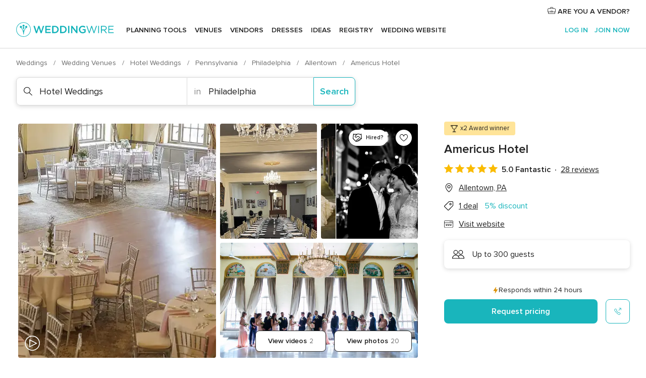

--- FILE ---
content_type: text/html; charset=UTF-8
request_url: https://www.weddingwire.com/biz/americus-hotel/cf1bce05811c24ea.html
body_size: 54784
content:
<!DOCTYPE html>
<html lang="en-US" prefix="og: http://ogp.me/ns#">
<head>
<meta http-equiv="Content-Type" content="text/html; charset=utf-8">
<title>Americus Hotel - Reviews, Photos & Deals 2026 - Allentown, PA - WeddingWire</title>
<meta name="description" content="Contact Americus Hotel in Allentown on WeddingWire. Browse Hotel Weddings prices, photos and 28 reviews, with a rating of 5 out of 5">
<meta name="keywords" content="americus hotel, americus hotel reviews, americus hotel prices, americus hotel photos, hotel weddings, allentown, philadelphia, pa, 18101">
<meta name="robots" content="all">
<meta name="distribution" content="global">
<meta name="rating" content="general">
<meta name="pbdate" content="3:28:34 22/01/2026">
<link rel="alternate" href="android-app://com.weddingwire.user/weddingwire/m.weddingwire.com/biz/americus-hotel/cf1bce05811c24ea.html">
<meta name="viewport" content="width=device-width, initial-scale=1.0">
<meta name="apple-custom-itunes-app" content="app-id=316565575">
<meta name="apple-itunes-app" content="app-id=316565575, app-argument=https://app.appsflyer.com/id316565575?pid=WP-iOS-US&c=WP-US-LANDINGS&s=us">
<meta name="google-play-app" content="app-id=com.weddingwire.user">
<link rel="shortcut icon" href="https://www.weddingwire.com/mobile/assets/img/favicon/favicon.png">
<meta property="fb:app_id" content="258399401573410" />
<meta property="og:type" content="place" />
<meta property="og:image" content="https://cdn0.weddingwire.com/vendor/710134/3_2/1280/jpg/52585-lobby-view-1_51_1431017-162681347785245.jpeg">
<meta property="og:image:secure_url" content="https://cdn0.weddingwire.com/vendor/710134/3_2/1280/jpg/52585-lobby-view-1_51_1431017-162681347785245.jpeg">
<meta property="og:url" content="https://www.weddingwire.com/biz/americus-hotel/cf1bce05811c24ea.html" />
<meta name="twitter:card" content="summary_large_image" />
<meta property="og:locale" content="en_US">
<meta property="place:street_address" content="555 Hamilton Street">
<meta property="place:locality" content="Allentown">
<meta property="place:region" content="PA">
<meta property="og:site_name" content="WeddingWire">
<link rel="stylesheet" href="https://www.weddingwire.com/builds/desktop/css/symfnw-US248-1-20260122-002-1_www_m_/WebBundleResponsiveMarketplaceBestContentStorefrontWeddingwire.css">
<script>
var internalTrackingService = internalTrackingService || {
triggerSubmit : function() {},
triggerAbandon : function() {},
loaded : false
};
</script>
<script type="text/javascript">
function getCookie (name) {var b = document.cookie.match('(^|;)\\s*' + name + '\\s*=\\s*([^;]+)'); return b ? unescape(b.pop()) : null}
function overrideOneTrustGeo () {
const otgeoCookie = getCookie('otgeo') || '';
const regexp = /^([A-Za-z]+)(?:,([A-Za-z]+))?$/g;
const matches = [...otgeoCookie.matchAll(regexp)][0];
if (matches) {
const countryCode = matches[1];
const stateCode = matches[2];
const geolocationResponse = {
countryCode
};
if (stateCode) {
geolocationResponse.stateCode = stateCode;
}
return {
geolocationResponse
};
}
}
var OneTrust = overrideOneTrustGeo() || undefined;
</script>
<span class="ot-sdk-show-settings" style="display: none"></span>
<script src="https://cdn.cookielaw.org/scripttemplates/otSDKStub.js" data-language="en-US" data-domain-script="94f48421-ccbc-4e81-af65-65ff76170a0f" data-ignore-ga='true' defer></script>
<script>var isCountryCookiesActiveByDefault=true,CONSENT_ANALYTICS_GROUP="C0002",CONSENT_PERSONALIZATION_GROUP="C0003",CONSENT_TARGETED_ADVERTISING_GROUP="C0004",CONSENT_SOCIAL_MEDIA_GROUP="C0005",cookieConsentContent='',hideCookieConsentLayer= '', OptanonAlertBoxClosed='';hideCookieConsentLayer=getCookie('hideCookieConsentLayer');OptanonAlertBoxClosed=getCookie('OptanonAlertBoxClosed');if(hideCookieConsentLayer==="1"||Boolean(OptanonAlertBoxClosed)){cookieConsentContent=queryStringToJSON(getCookie('OptanonConsent')||'');}function getCookie(e){var o=document.cookie.match("(^|;)\\s*"+e+"\\s*=\\s*([^;]+)");return o?unescape(o.pop()):null}function queryStringToJSON(e){var o=e.split("&"),t={};return o.forEach(function(e){e=e.split("="),t[e[0]]=decodeURIComponent(e[1]||"")}),JSON.parse(JSON.stringify(t))}function isCookieGroupAllowed(e){var o=cookieConsentContent.groups;if("string"!=typeof o){if(!isCountryCookiesActiveByDefault && e===CONSENT_ANALYTICS_GROUP && getCookie('hideCookieConsentLayer')==="1"){return true}return isCountryCookiesActiveByDefault;}for(var t=o.split(","),n=0;n<t.length;n++)if(t[n].indexOf(e,0)>=0)return"1"===t[n].split(":")[1];return!1}function userHasAcceptedTheCookies(){var e=document.getElementsByTagName("body")[0],o=document.createEvent("HTMLEvents");cookieConsentContent=queryStringToJSON(getCookie("OptanonConsent")||""),!0===isCookieGroupAllowed(CONSENT_ANALYTICS_GROUP)&&(o.initEvent("analyticsCookiesHasBeenAccepted",!0,!1),e.dispatchEvent(o)),!0===isCookieGroupAllowed(CONSENT_PERSONALIZATION_GROUP)&&(o.initEvent("personalizationCookiesHasBeenAccepted",!0,!1),e.dispatchEvent(o)),!0===isCookieGroupAllowed(CONSENT_TARGETED_ADVERTISING_GROUP)&&(o.initEvent("targetedAdvertisingCookiesHasBeenAccepted",!0,!1),e.dispatchEvent(o)),!0===isCookieGroupAllowed(CONSENT_SOCIAL_MEDIA_GROUP)&&(o.initEvent("socialMediaAdvertisingCookiesHasBeenAccepted",!0,!1),e.dispatchEvent(o))}</script>
<script>
document.getElementsByTagName('body')[0].addEventListener('oneTrustLoaded', function () {
if (OneTrust.GetDomainData()?.ConsentModel?.Name === 'notice only') {
const cookiePolicyLinkSelector = document.querySelectorAll('.ot-sdk-show-settings')
cookiePolicyLinkSelector.forEach((selector) => {
selector.style.display = 'none'
})
}
})
</script>
<script>
function CMP() {
var body = document.getElementsByTagName('body')[0];
var event = document.createEvent('HTMLEvents');
var callbackIAB = (tcData, success) => {
if (success && (tcData.eventStatus === 'tcloaded' || tcData.eventStatus === 'useractioncomplete')) {
window.__tcfapi('removeEventListener', 2, () => {
}, callbackIAB);
if ((typeof window.Optanon !== "undefined" &&
!window.Optanon.GetDomainData().IsIABEnabled) ||
(tcData.gdprApplies &&
typeof window.Optanon !== "undefined" &&
window.Optanon.GetDomainData().IsIABEnabled &&
getCookie('OptanonAlertBoxClosed'))) {
userHasAcceptedTheCookies();
}
if (isCookieGroupAllowed(CONSENT_ANALYTICS_GROUP) !== true) {
event.initEvent('analyticsCookiesHasBeenDenied', true, false);
body.dispatchEvent(event);
}
if (isCookieGroupAllowed(CONSENT_TARGETED_ADVERTISING_GROUP) !== true) {
event.initEvent('targetedAdvertisingCookiesHasBeenDenied', true, false);
body.dispatchEvent(event);
}
if (tcData.gdprApplies && typeof window.Optanon !== "undefined" && window.Optanon.GetDomainData().IsIABEnabled) {
event.initEvent('IABTcDataReady', true, false);
body.dispatchEvent(event);
} else {
event.initEvent('nonIABCountryDataReady', true, false);
body.dispatchEvent(event);
}
}
}
var cnt = 0;
var consentSetInterval = setInterval(function () {
cnt += 1;
if (cnt === 600) {
userHasAcceptedTheCookies();
clearInterval(consentSetInterval);
}
if (typeof window.Optanon !== "undefined" && !window.Optanon.GetDomainData().IsIABEnabled) {
clearInterval(consentSetInterval);
userHasAcceptedTheCookies();
event.initEvent('oneTrustLoaded', true, false);
body.dispatchEvent(event);
event.initEvent('nonIABCountryDataReady', true, false);
body.dispatchEvent(event);
}
if (typeof window.__tcfapi !== "undefined") {
event.initEvent('oneTrustLoaded', true, false);
body.dispatchEvent(event);
clearInterval(consentSetInterval);
window.__tcfapi('addEventListener', 2, callbackIAB);
}
});
}
function OptanonWrapper() {
CMP();
}
</script>
</head><body>
<script>
var gtagScript = function() { var s = document.createElement("script"), el = document.getElementsByTagName("script")[0]; s.defer = true;
s.src = "https://www.googletagmanager.com/gtag/js?id=G-2TY3D94NGM";
el.parentNode.insertBefore(s, el);}
window.dataLayer = window.dataLayer || [];
const analyticsGroupOpt = isCookieGroupAllowed(CONSENT_ANALYTICS_GROUP) === true;
const targetedAdsOpt = isCookieGroupAllowed(CONSENT_TARGETED_ADVERTISING_GROUP) === true;
const personalizationOpt = isCookieGroupAllowed(CONSENT_PERSONALIZATION_GROUP) === true;
document.getElementsByTagName('body')[0].addEventListener('targetedAdvertisingCookiesHasBeenAccepted', function () {
gtagScript();
});
if  (targetedAdsOpt || analyticsGroupOpt) {
gtagScript();
}
function gtag(){dataLayer.push(arguments);}
gtag('js', new Date());
gtag('consent', 'default', {
'analytics_storage': analyticsGroupOpt ? 'granted' : 'denied',
'ad_storage': targetedAdsOpt ? 'granted' : 'denied',
'ad_user_data': targetedAdsOpt ? 'granted' : 'denied',
'ad_user_personalization': targetedAdsOpt ? 'granted' : 'denied',
'functionality_storage': targetedAdsOpt ? 'granted' : 'denied',
'personalization_storage': personalizationOpt ? 'granted' : 'denied',
'security_storage': 'granted'
});
gtag('set', 'ads_data_redaction', !analyticsGroupOpt);
gtag('set', 'allow_ad_personalization_signals', analyticsGroupOpt);
gtag('set', 'allow_google_signals', analyticsGroupOpt);
gtag('set', 'allow_interest_groups', analyticsGroupOpt);
gtag('config', 'G-2TY3D94NGM', { groups: 'analytics', 'send_page_view': false });
gtag('config', 'AW-945252265', { groups: 'adwords' , 'restricted_data_processing': !targetedAdsOpt });
</script>

<div id="app-apps-download-banner" class="branch-banner-placeholder branchBannerPlaceholder"></div>

<a class="layoutSkipMain" href="#layoutMain">Skip to main content</a>
<header class="layoutHeader">
<span class="layoutHeader__hamburger app-header-menu-toggle">
<i class="svgIcon app-svg-async svgIcon__list-menu "   data-name="_common/list-menu" data-svg="https://cdn1.weddingwire.com/assets/svg/optimized/_common/list-menu.svg" data-svg-lazyload="1"></i></span>
<a class="layoutHeader__logoAnchor app-analytics-event-click"
href="https://www.weddingwire.com/">
<img src="https://www.weddingwire.com/assets/img/logos/gen_logoHeader.svg"   alt="Weddings"  width="214" height="32"   >
</a>
<nav class="layoutHeader__nav app-header-nav">
<ul class="layoutNavMenu app-header-list">
<li class="layoutNavMenu__header">
<i class="svgIcon app-svg-async svgIcon__close layoutNavMenu__itemClose app-header-menu-toggle"   data-name="_common/close" data-svg="https://cdn1.weddingwire.com/assets/svg/optimized/_common/close.svg" data-svg-lazyload="1"></i>        </li>
<li class="layoutNavMenu__item app-header-menu-item-openSection layoutNavMenu__item--my_wedding ">
<a href="https://www.weddingwire.com/wedding-planning.html"
class="layoutNavMenu__anchor app-header-menu-itemAnchor app-analytics-track-event-click "
data-tracking-section="header" data-tracking-category="Navigation" data-tracking-category-authed="1"
data-tracking-dt="tools"                >
Planning tools                </a>
<i class="svgIcon app-svg-async svgIcon__angleRightBlood layoutNavMenu__anchorArrow"   data-name="_common/angleRightBlood" data-svg="https://cdn1.weddingwire.com/assets/svg/optimized/_common/angleRightBlood.svg" data-svg-lazyload="1"></i>
<div class="layoutNavMenuTab app-header-menu-itemDropdown">
<div class="layoutNavMenuTab__layout">
<div class="layoutNavMenuTab__header">
<i class="svgIcon app-svg-async svgIcon__angleLeftBlood layoutNavMenuTab__icon app-header-menu-item-closeSection"   data-name="_common/angleLeftBlood" data-svg="https://cdn1.weddingwire.com/assets/svg/optimized/_common/angleLeftBlood.svg" data-svg-lazyload="1"></i>    <a class="layoutNavMenuTab__title" href="https://www.weddingwire.com/wedding-planning.html">
Planning tools    </a>
<i class="svgIcon app-svg-async svgIcon__close layoutNavMenuTab__iconClose app-header-menu-toggle"   data-name="_common/close" data-svg="https://cdn1.weddingwire.com/assets/svg/optimized/_common/close.svg" data-svg-lazyload="1"></i></div>
<div class="layoutNavMenuTabMyWedding">
<div class="layoutNavMenuTabMyWeddingList">
<a class="layoutNavMenuTabMyWedding__title" href="https://www.weddingwire.com/wedding-planning.html">
Organize with ease        </a>
<ul class="layoutNavMenuTabMyWeddingList__content  layoutNavMenuTabMyWeddingList__contentSmall">
<li class="layoutNavMenuTabMyWeddingList__item layoutNavMenuTabMyWeddingList__item--viewAll">
<a href="https://www.weddingwire.com/wedding-planning.html">View all</a>
</li>
<li class="layoutNavMenuTabMyWeddingList__item "
>
<a href="https://www.weddingwire.com/wedding-checklists.html">
<i class="svgIcon app-svg-async svgIcon__checklist layoutNavMenuTabMyWeddingList__itemIcon"   data-name="tools/categories/checklist" data-svg="https://cdn1.weddingwire.com/assets/svg/optimized/tools/categories/checklist.svg" data-svg-lazyload="1"></i>                        Checklist                    </a>
</li>
<li class="layoutNavMenuTabMyWeddingList__item "
>
<a href="https://www.weddingwire.com/wedding-planning/wedding-guests-list.html">
<i class="svgIcon app-svg-async svgIcon__guests layoutNavMenuTabMyWeddingList__itemIcon"   data-name="tools/categories/guests" data-svg="https://cdn1.weddingwire.com/assets/svg/optimized/tools/categories/guests.svg" data-svg-lazyload="1"></i>                        Guests                    </a>
</li>
<li class="layoutNavMenuTabMyWeddingList__item "
>
<a href="https://www.weddingwire.com/wedding-planning/wedding-seating-tables.html">
<i class="svgIcon app-svg-async svgIcon__tables layoutNavMenuTabMyWeddingList__itemIcon"   data-name="tools/categories/tables" data-svg="https://cdn1.weddingwire.com/assets/svg/optimized/tools/categories/tables.svg" data-svg-lazyload="1"></i>                        Seating chart                    </a>
</li>
<li class="layoutNavMenuTabMyWeddingList__item "
>
<a href="https://www.weddingwire.com/wedding-planning/wedding-budget.html">
<i class="svgIcon app-svg-async svgIcon__budget layoutNavMenuTabMyWeddingList__itemIcon"   data-name="tools/categories/budget" data-svg="https://cdn1.weddingwire.com/assets/svg/optimized/tools/categories/budget.svg" data-svg-lazyload="1"></i>                        Budget                    </a>
</li>
<li class="layoutNavMenuTabMyWeddingList__item "
>
<a href="https://www.weddingwire.com/wedding-planning/vendor-manager.html">
<i class="svgIcon app-svg-async svgIcon__vendors layoutNavMenuTabMyWeddingList__itemIcon"   data-name="tools/categories/vendors" data-svg="https://cdn1.weddingwire.com/assets/svg/optimized/tools/categories/vendors.svg" data-svg-lazyload="1"></i>                        Wedding Vendors                    </a>
</li>
<li class="layoutNavMenuTabMyWeddingList__item "
>
<a href="https://www.weddingwire.com/website/index.php?actionReferrer=8">
<i class="svgIcon app-svg-async svgIcon__website layoutNavMenuTabMyWeddingList__itemIcon"   data-name="tools/categories/website" data-svg="https://cdn1.weddingwire.com/assets/svg/optimized/tools/categories/website.svg" data-svg-lazyload="1"></i>                        Wedding website                    </a>
</li>
</ul>
</div>
<div class="layoutNavMenuTabMyWeddingPersonalize">
<a class="layoutNavMenuTabMyWeddingPersonalize__title" href="https://www.weddingwire.com/wedding-planning.html">
Personalize your wedding            </a>
<ul class="layoutNavMenuTabMyWeddingPersonalize__content">
<li class="layoutNavMenuTabMyWeddingPersonalize__item">
<a class="app-analytics-track-event-click"  data-tracking-category='Navigation' data-tracking-section='header' data-tracking-dt='hotelplanner'                                href="https://theknot.partners.engine.com/new-trip?utm_source=the-knot&utm_medium=channel&utm_campaign=2025-q1-the-knot-channel-groups-a018X00000bV3kuQAC&utm_term=wwtopnavigation&referral=MKT%20-%20Partner&rel=sponsored">
Hotel Blocks                        </a>
</li>
<li class="layoutNavMenuTabMyWeddingPersonalize__item">
<a                                 href="https://go.weddingwire.com/wedding-date">
Date Finder                        </a>
</li>
<li class="layoutNavMenuTabMyWeddingPersonalize__item">
<a                                 href="https://www.weddingwire.com/cost">
Cost Guide                        </a>
</li>
<li class="layoutNavMenuTabMyWeddingPersonalize__item">
<a                                 href="https://go.weddingwire.com/color-palette-generator">
Color generator                        </a>
</li>
<li class="layoutNavMenuTabMyWeddingPersonalize__item">
<a                                 href="https://www.weddingwire.com/wedding-hashtag-generator">
Hashtag generator                        </a>
</li>
</ul>
</div>
<div class="layoutNavMenuTabMyWeddingBanners">
<div class="layoutNavMenuBannerBox app-header-menu-banner app-link "
data-href="https://www.weddingwire.com/wedding-apps"
>
<div class="layoutNavMenuBannerBox__content">
<p class="layoutNavMenuBannerBox__title">Get the WeddingWire app</p>
<span class="layoutNavMenuBannerBox__subtitle">Plan your wedding wherever and whenever you want on the WeddingWire app.</span>
</div>
<img data-src="https://www.weddingwire.com/assets/img/logos/square-icon.svg"  class="lazyload layoutNavMenuBannerBox__icon" alt="App icon"  width="60" height="60"  >
</div>
</div>
</div>    </div>
</div>
</li>
<li class="layoutNavMenu__item app-header-menu-item-openSection layoutNavMenu__item--venues ">
<a href="https://www.weddingwire.com/wedding-venues"
class="layoutNavMenu__anchor app-header-menu-itemAnchor app-analytics-track-event-click "
data-tracking-section="header" data-tracking-category="Navigation" data-tracking-category-authed="1"
data-tracking-dt="venues"                >
Venues                </a>
<i class="svgIcon app-svg-async svgIcon__angleRightBlood layoutNavMenu__anchorArrow"   data-name="_common/angleRightBlood" data-svg="https://cdn1.weddingwire.com/assets/svg/optimized/_common/angleRightBlood.svg" data-svg-lazyload="1"></i>
<div class="layoutNavMenuTab app-header-menu-itemDropdown">
<div class="layoutNavMenuTab__layout">
<div class="layoutNavMenuTab__header">
<i class="svgIcon app-svg-async svgIcon__angleLeftBlood layoutNavMenuTab__icon app-header-menu-item-closeSection"   data-name="_common/angleLeftBlood" data-svg="https://cdn1.weddingwire.com/assets/svg/optimized/_common/angleLeftBlood.svg" data-svg-lazyload="1"></i>    <a class="layoutNavMenuTab__title" href="https://www.weddingwire.com/wedding-venues">
Venues    </a>
<i class="svgIcon app-svg-async svgIcon__close layoutNavMenuTab__iconClose app-header-menu-toggle"   data-name="_common/close" data-svg="https://cdn1.weddingwire.com/assets/svg/optimized/_common/close.svg" data-svg-lazyload="1"></i></div>
<div class="layoutNavMenuTabVenues">
<div class="layoutNavMenuTabVenues__categories">
<div class="layoutNavMenuTabVenuesList layoutNavMenuTabVenuesListBig">
<a class="layoutNavMenuTabVenues__title"
href="https://www.weddingwire.com/wedding-venues">
Find your wedding venue            </a>
<ul class="layoutNavMenuTabVenuesList__content layoutNavMenuTabVenuesList__contentBig">
<li class="layoutNavMenuTabVenuesList__item layoutNavMenuTabVenuesList__item--viewAll">
<a href="https://www.weddingwire.com/wedding-venues">View all</a>
</li>
<li class="layoutNavMenuTabVenuesList__item">
<a href="https://www.weddingwire.com/barn-farm-weddings">
Barns & Farms                        </a>
</li>
<li class="layoutNavMenuTabVenuesList__item">
<a href="https://www.weddingwire.com/outdoor-weddings">
Outdoor                        </a>
</li>
<li class="layoutNavMenuTabVenuesList__item">
<a href="https://www.weddingwire.com/garden-weddings">
Gardens                        </a>
</li>
<li class="layoutNavMenuTabVenuesList__item">
<a href="https://www.weddingwire.com/beach-weddings">
Beaches                        </a>
</li>
<li class="layoutNavMenuTabVenuesList__item">
<a href="https://www.weddingwire.com/rooftop-loft-weddings">
Rooftops & Lofts                        </a>
</li>
<li class="layoutNavMenuTabVenuesList__item">
<a href="https://www.weddingwire.com/hotel-weddings">
Hotels                        </a>
</li>
<li class="layoutNavMenuTabVenuesList__item">
<a href="https://www.weddingwire.com/waterfront-weddings">
Waterfronts                        </a>
</li>
<li class="layoutNavMenuTabVenuesList__item">
<a href="https://www.weddingwire.com/winery-brewery-weddings">
Wineries & Breweries                        </a>
</li>
<li class="layoutNavMenuTabVenuesList__item">
<a href="https://www.weddingwire.com/park-weddings">
Parks                        </a>
</li>
<li class="layoutNavMenuTabVenuesList__item">
<a href="https://www.weddingwire.com/country-club-weddings">
Country Clubs                        </a>
</li>
<li class="layoutNavMenuTabVenuesList__item">
<a href="https://www.weddingwire.com/mansion-weddings">
Mansions                        </a>
</li>
<li class="layoutNavMenuTabVenuesList__item">
<a href="https://www.weddingwire.com/historic-venue-weddings">
Historic Venues                        </a>
</li>
<li class="layoutNavMenuTabVenuesList__item">
<a href="https://www.weddingwire.com/boat-weddings">
Boats                        </a>
</li>
<li class="layoutNavMenuTabVenuesList__item">
<a href="https://www.weddingwire.com/restaurant-weddings">
Restaurants                        </a>
</li>
<li class="layoutNavMenuTabVenuesList__item">
<a href="https://www.weddingwire.com/museum-weddings">
Museums                        </a>
</li>
<li class="layoutNavMenuTabVenuesList__item">
<a href="https://www.weddingwire.com/banquet-hall-weddings">
Banquet Halls                        </a>
</li>
<li class="layoutNavMenuTabVenuesList__item">
<a href="https://www.weddingwire.com/church-temple-weddings">
Churches & Temples                        </a>
</li>
<li class="layoutNavMenuTabVenuesList__item layoutNavMenuTabVenuesList__item--highlight">
<a href="https://www.weddingwire.com/promotions/wedding-venues">
Deals                        </a>
</li>
</ul>
</div>
</div>
</div>
</div>
</div>
</li>
<li class="layoutNavMenu__item app-header-menu-item-openSection layoutNavMenu__item--vendors ">
<a href="https://www.weddingwire.com/wedding-vendors"
class="layoutNavMenu__anchor app-header-menu-itemAnchor app-analytics-track-event-click "
data-tracking-section="header" data-tracking-category="Navigation" data-tracking-category-authed="1"
data-tracking-dt="vendors"                >
Vendors                </a>
<i class="svgIcon app-svg-async svgIcon__angleRightBlood layoutNavMenu__anchorArrow"   data-name="_common/angleRightBlood" data-svg="https://cdn1.weddingwire.com/assets/svg/optimized/_common/angleRightBlood.svg" data-svg-lazyload="1"></i>
<div class="layoutNavMenuTab app-header-menu-itemDropdown">
<div class="layoutNavMenuTab__layout">
<div class="layoutNavMenuTab__header">
<i class="svgIcon app-svg-async svgIcon__angleLeftBlood layoutNavMenuTab__icon app-header-menu-item-closeSection"   data-name="_common/angleLeftBlood" data-svg="https://cdn1.weddingwire.com/assets/svg/optimized/_common/angleLeftBlood.svg" data-svg-lazyload="1"></i>    <a class="layoutNavMenuTab__title" href="https://www.weddingwire.com/wedding-vendors">
Vendors    </a>
<i class="svgIcon app-svg-async svgIcon__close layoutNavMenuTab__iconClose app-header-menu-toggle"   data-name="_common/close" data-svg="https://cdn1.weddingwire.com/assets/svg/optimized/_common/close.svg" data-svg-lazyload="1"></i></div>
<div class="layoutNavMenuTabVendors">
<div class="layoutNavMenuTabVendors__content layoutNavMenuTabVendors__contentBig">
<div class="layoutNavMenuTabVendorsList">
<a class="layoutNavMenuTabVendors__title" href="https://www.weddingwire.com/wedding-vendors">
Start hiring your vendors            </a>
<ul class="layoutNavMenuTabVendorsList__content layoutNavMenuTabVendorsList__contentBig">
<li class="layoutNavMenuTabVendorsList__item layoutNavMenuTabVendorsList__item--viewAll">
<a href="https://www.weddingwire.com/wedding-vendors">View all</a>
</li>
<li class="layoutNavMenuTabVendorsList__item">
<i class="svgIcon app-svg-async svgIcon__categPhoto layoutNavMenuTabVendorsList__itemIcon"   data-name="vendors/categories/categPhoto" data-svg="https://cdn1.weddingwire.com/assets/svg/optimized/vendors/categories/categPhoto.svg" data-svg-lazyload="1"></i>                        <a href="https://www.weddingwire.com/wedding-photographers">
Photography                        </a>
</li>
<li class="layoutNavMenuTabVendorsList__item">
<i class="svgIcon app-svg-async svgIcon__categDj layoutNavMenuTabVendorsList__itemIcon"   data-name="vendors/categories/categDj" data-svg="https://cdn1.weddingwire.com/assets/svg/optimized/vendors/categories/categDj.svg" data-svg-lazyload="1"></i>                        <a href="https://www.weddingwire.com/wedding-djs">
DJs                        </a>
</li>
<li class="layoutNavMenuTabVendorsList__item">
<i class="svgIcon app-svg-async svgIcon__categBeauty layoutNavMenuTabVendorsList__itemIcon"   data-name="vendors/categories/categBeauty" data-svg="https://cdn1.weddingwire.com/assets/svg/optimized/vendors/categories/categBeauty.svg" data-svg-lazyload="1"></i>                        <a href="https://www.weddingwire.com/wedding-beauty-health">
Hair & Makeup                        </a>
</li>
<li class="layoutNavMenuTabVendorsList__item">
<i class="svgIcon app-svg-async svgIcon__categPlanner layoutNavMenuTabVendorsList__itemIcon"   data-name="vendors/categories/categPlanner" data-svg="https://cdn1.weddingwire.com/assets/svg/optimized/vendors/categories/categPlanner.svg" data-svg-lazyload="1"></i>                        <a href="https://www.weddingwire.com/wedding-planners">
Wedding Planning                        </a>
</li>
<li class="layoutNavMenuTabVendorsList__item">
<i class="svgIcon app-svg-async svgIcon__categCatering layoutNavMenuTabVendorsList__itemIcon"   data-name="vendors/categories/categCatering" data-svg="https://cdn1.weddingwire.com/assets/svg/optimized/vendors/categories/categCatering.svg" data-svg-lazyload="1"></i>                        <a href="https://www.weddingwire.com/wedding-caterers">
Catering                        </a>
</li>
<li class="layoutNavMenuTabVendorsList__item">
<i class="svgIcon app-svg-async svgIcon__categFlower layoutNavMenuTabVendorsList__itemIcon"   data-name="vendors/categories/categFlower" data-svg="https://cdn1.weddingwire.com/assets/svg/optimized/vendors/categories/categFlower.svg" data-svg-lazyload="1"></i>                        <a href="https://www.weddingwire.com/wedding-florists">
Flowers                        </a>
</li>
<li class="layoutNavMenuTabVendorsList__item">
<i class="svgIcon app-svg-async svgIcon__categVideo layoutNavMenuTabVendorsList__itemIcon"   data-name="vendors/categories/categVideo" data-svg="https://cdn1.weddingwire.com/assets/svg/optimized/vendors/categories/categVideo.svg" data-svg-lazyload="1"></i>                        <a href="https://www.weddingwire.com/wedding-videographers">
Videography                        </a>
</li>
<li class="layoutNavMenuTabVendorsList__item">
<i class="svgIcon app-svg-async svgIcon__categOfficiant layoutNavMenuTabVendorsList__itemIcon"   data-name="vendors/categories/categOfficiant" data-svg="https://cdn1.weddingwire.com/assets/svg/optimized/vendors/categories/categOfficiant.svg" data-svg-lazyload="1"></i>                        <a href="https://www.weddingwire.com/wedding-officiants">
Officiants                        </a>
</li>
</ul>
</div>
<div class="layoutNavMenuTabVendorsListOthers">
<p class="layoutNavMenuTabVendorsListOthers__subtitle">Complete your wedding team</p>
<ul class="layoutNavMenuTabVendorsListOthers__container">
<li class="layoutNavMenuTabVendorsListOthers__item">
<a href="https://www.weddingwire.com/wedding-event-rentals">
Event Rentals                        </a>
</li>
<li class="layoutNavMenuTabVendorsListOthers__item">
<a href="https://www.weddingwire.com/photo-booths">
Photo Booths                        </a>
</li>
<li class="layoutNavMenuTabVendorsListOthers__item">
<a href="https://www.weddingwire.com/wedding-bands">
Bands                        </a>
</li>
<li class="layoutNavMenuTabVendorsListOthers__item">
<a href="https://www.weddingwire.com/wedding-dresses">
Dress & Attire                        </a>
</li>
<li class="layoutNavMenuTabVendorsListOthers__item">
<a href="https://www.weddingwire.com/wedding-cakes">
Cakes                        </a>
</li>
<li class="layoutNavMenuTabVendorsListOthers__item">
<a href="https://www.weddingwire.com/wedding-limos">
Transportation                        </a>
</li>
<li class="layoutNavMenuTabVendorsListOthers__item">
<a href="https://www.weddingwire.com/wedding-ceremony-music">
Ceremony Music                        </a>
</li>
<li class="layoutNavMenuTabVendorsListOthers__item">
<a href="https://www.weddingwire.com/lighting-decor">
Lighting & Decor                        </a>
</li>
<li class="layoutNavMenuTabVendorsListOthers__item">
<a href="https://www.weddingwire.com/wedding-invitations">
Invitations                        </a>
</li>
<li class="layoutNavMenuTabVendorsListOthers__item">
<a href="https://www.weddingwire.com/travel-agents">
Travel Agents                        </a>
</li>
<li class="layoutNavMenuTabVendorsListOthers__item">
<a href="https://www.weddingwire.com/wedding-jewelers">
Jewelry                        </a>
</li>
<li class="layoutNavMenuTabVendorsListOthers__item">
<a href="https://www.weddingwire.com/wedding-favors">
Favors & Gifts                        </a>
</li>
<li class="layoutNavMenuTabVendorsListOthers__deals">
<a href="https://www.weddingwire.com/promotions/wedding-vendors">
Deals                        </a>
</li>
</ul>
</div>
</div>
<div class="layoutNavMenuTabVendorsBanners visible">
<div class="layoutNavMenuBannerBox app-header-menu-banner app-link app-analytics-track-event-click"
data-href="https://www.weddingwire.com/destination-wedding"
data-tracking-section=header_vendors                      data-tracking-category=Navigation                      data-tracking-dt=destination_weddings         >
<div class="layoutNavMenuBannerBox__content">
<p class="layoutNavMenuBannerBox__title">Destination Weddings</p>
<span class="layoutNavMenuBannerBox__subtitle">Easily plan your international wedding.</span>
</div>
<img class="svgIcon svgIcon__plane_destination layoutNavMenuBannerBox__icon lazyload" data-src="https://cdn1.weddingwire.com/assets/svg/original/illustration/plane_destination.svg"  alt="illustration plane destination" width="56" height="56" >    </div>
<div class="layoutNavMenuBannerBox app-header-menu-banner app-link "
data-href="https://www.weddingwire.com/couples-choice-awards"
>
<div class="layoutNavMenuBannerBox__content">
<p class="layoutNavMenuBannerBox__title">2026 Couples' Choice Awards</p>
<span class="layoutNavMenuBannerBox__subtitle">Check out this year’s best local pros, rated by couples like you.</span>
</div>
<img class="svgIcon svgIcon__cca_stars layoutNavMenuBannerBox__icon lazyload" data-src="https://cdn1.weddingwire.com/assets/svg/original/illustration/cca_stars.svg"  alt="illustration cca stars" width="56" height="56" >    </div>
</div>
</div>    </div>
</div>
</li>
<li class="layoutNavMenu__item app-header-menu-item-openSection layoutNavMenu__item--community ">
<a href="https://www.weddingwire.com/wedding-forums"
class="layoutNavMenu__anchor app-header-menu-itemAnchor app-analytics-track-event-click "
data-tracking-section="header" data-tracking-category="Navigation" data-tracking-category-authed="1"
data-tracking-dt="community"                >
Forums                </a>
<i class="svgIcon app-svg-async svgIcon__angleRightBlood layoutNavMenu__anchorArrow"   data-name="_common/angleRightBlood" data-svg="https://cdn1.weddingwire.com/assets/svg/optimized/_common/angleRightBlood.svg" data-svg-lazyload="1"></i>
<div class="layoutNavMenuTab app-header-menu-itemDropdown">
<div class="layoutNavMenuTab__layout">
<div class="layoutNavMenuTab__header">
<i class="svgIcon app-svg-async svgIcon__angleLeftBlood layoutNavMenuTab__icon app-header-menu-item-closeSection"   data-name="_common/angleLeftBlood" data-svg="https://cdn1.weddingwire.com/assets/svg/optimized/_common/angleLeftBlood.svg" data-svg-lazyload="1"></i>    <a class="layoutNavMenuTab__title" href="https://www.weddingwire.com/wedding-forums">
Forums    </a>
<i class="svgIcon app-svg-async svgIcon__close layoutNavMenuTab__iconClose app-header-menu-toggle"   data-name="_common/close" data-svg="https://cdn1.weddingwire.com/assets/svg/optimized/_common/close.svg" data-svg-lazyload="1"></i></div>
<div class="layoutNavMenuTabCommunity">
<div class="layoutNavMenuTabCommunityList">
<a class="layoutNavMenuTabCommunity__title" href="https://www.weddingwire.com/wedding-forums">
Forums        </a>
<ul class="layoutNavMenuTabCommunityList__content layoutNavMenuTabCommunityList__contentSmall">
<li class="layoutNavMenuTabCommunityList__item layoutNavMenuTabCommunityList__item--viewAll">
<a href="https://www.weddingwire.com/wedding-forums">View all</a>
</li>
<li class="layoutNavMenuTabCommunityList__item">
<a href="https://www.weddingwire.com/wedding-forums/planning">
Planning                    </a>
</li>
<li class="layoutNavMenuTabCommunityList__item">
<a href="https://www.weddingwire.com/wedding-forums/beauty-and-attire">
Wedding Attire                    </a>
</li>
<li class="layoutNavMenuTabCommunityList__item">
<a href="https://www.weddingwire.com/wedding-forums/honeymoon">
Honeymoon                    </a>
</li>
<li class="layoutNavMenuTabCommunityList__item">
<a href="https://www.weddingwire.com/wedding-forums/community">
Community Conversations                    </a>
</li>
<li class="layoutNavMenuTabCommunityList__item">
<a href="https://www.weddingwire.com/wedding-forums/wedding-reception">
Reception                    </a>
</li>
<li class="layoutNavMenuTabCommunityList__item">
<a href="https://www.weddingwire.com/wedding-forums/wedding-ceremony">
Ceremony                    </a>
</li>
<li class="layoutNavMenuTabCommunityList__item">
<a href="https://www.weddingwire.com/wedding-forums/newlyweds-and-parenting">
Married Life                    </a>
</li>
<li class="layoutNavMenuTabCommunityList__item">
<a href="https://www.weddingwire.com/wedding-forums/family-and-relationships">
Family and Relationships                    </a>
</li>
<li class="layoutNavMenuTabCommunityList__item">
<a href="https://www.weddingwire.com/wedding-forums/etiquette-and-advice">
Etiquette and Advice                    </a>
</li>
<li class="layoutNavMenuTabCommunityList__item">
<a href="https://www.weddingwire.com/wedding-forums/parties-and-events">
Parties and Events                    </a>
</li>
<li class="layoutNavMenuTabCommunityList__item">
<a href="https://www.weddingwire.com/wedding-forums/style-and-decor">
Style and Décor                    </a>
</li>
<li class="layoutNavMenuTabCommunityList__item">
<a href="https://www.weddingwire.com/wedding-forums/weight-loss-and-health">
Fitness and Health                    </a>
</li>
<li class="layoutNavMenuTabCommunityList__item">
<a href="https://www.weddingwire.com/wedding-forums/hair-and-makeup">
Hair and Makeup                    </a>
</li>
<li class="layoutNavMenuTabCommunityList__item">
<a href="https://www.weddingwire.com/wedding-forums/registry">
Registry                    </a>
</li>
<li class="layoutNavMenuTabCommunityList__item">
<a href="https://www.weddingwire.com/wedding-forums/local-groups">
Local Groups                    </a>
</li>
</ul>
</div>
<div class="layoutNavMenuTabCommunityLast">
<p class="layoutNavMenuTabCommunityLast__subtitle app-header-menu-community app-link"
role="link"
tabindex="0" data-href="https://www.weddingwire.com/wedding-forums">Stay up to date</p>
<ul class="layoutNavMenuTabCommunityLast__list">
<li>
<a href="https://www.weddingwire.com/wedding-forums">
Discussions                    </a>
</li>
<li>
<a href="https://www.weddingwire.com/wedding-forums/photos">
Photos                    </a>
</li>
<li>
<a href="https://www.weddingwire.com/wedding-forums/videos">
Videos                    </a>
</li>
<li>
<a href="https://www.weddingwire.com/wedding-forums/users">
Users                    </a>
</li>
<li>
<a href="https://www.weddingwire.com/wedding-forums/weddingwire-support">Account support</a>
</li>
</ul>
</div>
</div>    </div>
</div>
</li>
<li class="layoutNavMenu__item app-header-menu-item-openSection layoutNavMenu__item--dresses ">
<a href="https://www.weddingwire.com/wedding-photos/dresses"
class="layoutNavMenu__anchor app-header-menu-itemAnchor app-analytics-track-event-click "
data-tracking-section="header" data-tracking-category="Navigation" data-tracking-category-authed="1"
data-tracking-dt="dresses"                >
Dresses                </a>
<i class="svgIcon app-svg-async svgIcon__angleRightBlood layoutNavMenu__anchorArrow"   data-name="_common/angleRightBlood" data-svg="https://cdn1.weddingwire.com/assets/svg/optimized/_common/angleRightBlood.svg" data-svg-lazyload="1"></i>
<div class="layoutNavMenuTab app-header-menu-itemDropdown">
<div class="layoutNavMenuTab__layout">
<div class="layoutNavMenuTab__header">
<i class="svgIcon app-svg-async svgIcon__angleLeftBlood layoutNavMenuTab__icon app-header-menu-item-closeSection"   data-name="_common/angleLeftBlood" data-svg="https://cdn1.weddingwire.com/assets/svg/optimized/_common/angleLeftBlood.svg" data-svg-lazyload="1"></i>    <a class="layoutNavMenuTab__title" href="https://www.weddingwire.com/wedding-photos/dresses">
Dresses    </a>
<i class="svgIcon app-svg-async svgIcon__close layoutNavMenuTab__iconClose app-header-menu-toggle"   data-name="_common/close" data-svg="https://cdn1.weddingwire.com/assets/svg/optimized/_common/close.svg" data-svg-lazyload="1"></i></div>
<div class="layoutNavMenuTabDresses">
<div class="layoutNavMenuTabDressesList">
<a class="layoutNavMenuTabDresses__title" href="https://www.weddingwire.com/wedding-photos/dresses">
The latest in bridal fashion        </a>
<ul class="layoutNavMenuTabDressesList__content">
<li class="layoutNavMenuTabDressesList__item layoutNavMenuTabDressesList__item--viewAll">
<a href="https://www.weddingwire.com/wedding-photos/dresses">View all</a>
</li>
<li class="layoutNavMenuTabDressesList__item">
<a href="https://www.weddingwire.com/wedding-photos/dresses" class="layoutNavMenuTabDressesList__Link">
<i class="svgIcon app-svg-async svgIcon__bride-dress layoutNavMenuTabDressesList__itemIcon"   data-name="dresses/categories/bride-dress" data-svg="https://cdn1.weddingwire.com/assets/svg/optimized/dresses/categories/bride-dress.svg" data-svg-lazyload="1"></i>                        Bride                    </a>
</li>
</ul>
</div>
<div class="layoutNavMenuTabDressesFeatured">
<p class="layoutNavMenuTabDresses__subtitle">Featured designers</p>
<div class="layoutNavMenuTabDressesFeatured__content">
<a href="https://www.weddingwire.com/wedding-photos/dresses/justin-alexander">
<figure class="layoutNavMenuTabDressesFeaturedItem">
<img data-src="https://cdn0.weddingwire.com/cat/wedding-photos/dresses/justin-alexander/jaelyn--mfvr10077074.jpg"  class="lazyload layoutNavMenuTabDressesFeaturedItem__image" alt="Justin Alexander"  width="290" height="406"  >
<figcaption class="layoutNavMenuTabDressesFeaturedItem__name">Justin Alexander</figcaption>
</figure>
</a>
<a href="https://www.weddingwire.com/wedding-photos/dresses/all-who-wander">
<figure class="layoutNavMenuTabDressesFeaturedItem">
<img data-src="https://cdn0.weddingwire.com/cat/wedding-photos/dresses/all-who-wander/veda--mfvr10082418.jpg"  class="lazyload layoutNavMenuTabDressesFeaturedItem__image" alt="All Who Wander"  width="290" height="406"  >
<figcaption class="layoutNavMenuTabDressesFeaturedItem__name">All Who Wander</figcaption>
</figure>
</a>
<a href="https://www.weddingwire.com/wedding-photos/dresses/casablanca-bridal">
<figure class="layoutNavMenuTabDressesFeaturedItem">
<img data-src="https://cdn0.weddingwire.com/cat/wedding-photos/dresses/casablanca-bridal/2640--mfvr10083074.jpg"  class="lazyload layoutNavMenuTabDressesFeaturedItem__image" alt="Casablanca Bridal"  width="290" height="406"  >
<figcaption class="layoutNavMenuTabDressesFeaturedItem__name">Casablanca Bridal</figcaption>
</figure>
</a>
<a href="https://www.weddingwire.com/wedding-photos/dresses/amar-couture-dress">
<figure class="layoutNavMenuTabDressesFeaturedItem">
<img data-src="https://cdn0.weddingwire.com/cat/wedding-photos/dresses/amare-couture/c168-valona--mfvr10027267.jpg"  class="lazyload layoutNavMenuTabDressesFeaturedItem__image" alt="Amaré Couture"  width="290" height="406"  >
<figcaption class="layoutNavMenuTabDressesFeaturedItem__name">Amaré Couture</figcaption>
</figure>
</a>
<a href="https://www.weddingwire.com/wedding-photos/dresses/beloved">
<figure class="layoutNavMenuTabDressesFeaturedItem">
<img data-src="https://cdn0.weddingwire.com/cat/wedding-photos/dresses/beloved-by-casablanca-bridal/bl507--mfvr10083610.jpg"  class="lazyload layoutNavMenuTabDressesFeaturedItem__image" alt="Beloved by Casablanca Bridal"  width="290" height="406"  >
<figcaption class="layoutNavMenuTabDressesFeaturedItem__name">Beloved by Casablanca Bridal</figcaption>
</figure>
</a>
</div>
</div>
</div>
</div>
</div>
</li>
<li class="layoutNavMenu__item app-header-menu-item-openSection layoutNavMenu__item--articles ">
<a href="https://www.weddingwire.com/wedding-ideas"
class="layoutNavMenu__anchor app-header-menu-itemAnchor app-analytics-track-event-click "
data-tracking-section="header" data-tracking-category="Navigation" data-tracking-category-authed="1"
data-tracking-dt="ideas"                >
Ideas                </a>
<i class="svgIcon app-svg-async svgIcon__angleRightBlood layoutNavMenu__anchorArrow"   data-name="_common/angleRightBlood" data-svg="https://cdn1.weddingwire.com/assets/svg/optimized/_common/angleRightBlood.svg" data-svg-lazyload="1"></i>
<div class="layoutNavMenuTab app-header-menu-itemDropdown">
<div class="layoutNavMenuTab__layout">
<div class="layoutNavMenuTab__header">
<i class="svgIcon app-svg-async svgIcon__angleLeftBlood layoutNavMenuTab__icon app-header-menu-item-closeSection"   data-name="_common/angleLeftBlood" data-svg="https://cdn1.weddingwire.com/assets/svg/optimized/_common/angleLeftBlood.svg" data-svg-lazyload="1"></i>    <a class="layoutNavMenuTab__title" href="https://www.weddingwire.com/wedding-ideas">
Ideas    </a>
<i class="svgIcon app-svg-async svgIcon__close layoutNavMenuTab__iconClose app-header-menu-toggle"   data-name="_common/close" data-svg="https://cdn1.weddingwire.com/assets/svg/optimized/_common/close.svg" data-svg-lazyload="1"></i></div>
<div class="layoutNavMenuTabArticles">
<div class="layoutNavMenuTabArticlesList">
<a class="layoutNavMenuTabArticles__title" href="https://www.weddingwire.com/wedding-ideas">
Get wedding inspiration        </a>
<ul class="layoutNavMenuTabArticlesList__content">
<li class="layoutNavMenuTabArticlesList__item layoutNavMenuTabArticlesList__item--viewAll">
<a href="https://www.weddingwire.com/wedding-ideas">View all</a>
</li>
<li class="layoutNavMenuTabArticlesList__item">
<a href="https://www.weddingwire.com/wedding-ideas/planning-basics--t1">
Planning Basics                    </a>
</li>
<li class="layoutNavMenuTabArticlesList__item">
<a href="https://www.weddingwire.com/wedding-ideas/ceremony--t2">
Wedding Ceremony                    </a>
</li>
<li class="layoutNavMenuTabArticlesList__item">
<a href="https://www.weddingwire.com/wedding-ideas/reception--t3">
Wedding Reception                    </a>
</li>
<li class="layoutNavMenuTabArticlesList__item">
<a href="https://www.weddingwire.com/wedding-ideas/services--t4">
Wedding Services                    </a>
</li>
<li class="layoutNavMenuTabArticlesList__item">
<a href="https://www.weddingwire.com/wedding-ideas/fashion--t6">
Wedding Fashion                    </a>
</li>
<li class="layoutNavMenuTabArticlesList__item">
<a href="https://www.weddingwire.com/wedding-ideas/health-beauty--t5">
Hair & Makeup                    </a>
</li>
<li class="layoutNavMenuTabArticlesList__item">
<a href="https://www.weddingwire.com/wedding-ideas/destination-weddings--t8">
Destination Weddings                    </a>
</li>
<li class="layoutNavMenuTabArticlesList__item">
<a href="https://www.weddingwire.com/wedding-ideas/married-life--t11">
Married Life                    </a>
</li>
<li class="layoutNavMenuTabArticlesList__item">
<a href="https://www.weddingwire.com/wedding-ideas/events-parties--t10">
Events & Parties                    </a>
</li>
<li class="layoutNavMenuTabArticlesList__item">
<a href="https://www.weddingwire.com/wedding-ideas/family-friends--t9">
Family & Friends                    </a>
</li>
</ul>
</div>
<div class="layoutNavMenuTabArticlesBanners">
<div class="layoutNavMenuTabArticlesBannersItem app-header-menu-banner app-link"
data-href="https://www.weddingwire.com/wedding-photos/real-weddings">
<figure class="layoutNavMenuTabArticlesBannersItem__figure">
<img data-src="https://www.weddingwire.com/assets/img/components/header/tabs/realweddings_banner.jpg" data-srcset="https://www.weddingwire.com/assets/img/components/header/tabs/realweddings_banner@2x.jpg 2x" class="lazyload layoutNavMenuTabArticlesBannersItem__image" alt="Real Weddings"  width="304" height="90"  >
<figcaption class="layoutNavMenuTabArticlesBannersItem__content">
<a href="https://www.weddingwire.com/wedding-photos/real-weddings"
title="Real Weddings"
class="layoutNavMenuTabArticlesBannersItem__title">Real Weddings</a>
<p class="layoutNavMenuTabArticlesBannersItem__description">
Find wedding inspiration that fits your style with photos from real couples            </p>
</figcaption>
</figure>
</div>
<div class="layoutNavMenuTabArticlesBannersItem app-header-menu-banner app-link"
data-href="https://www.weddingwire.com/honeymoons">
<figure class="layoutNavMenuTabArticlesBannersItem__figure">
<img data-src="https://www.weddingwire.com/assets/img/components/header/tabs/honeymoons_banner.jpg" data-srcset="https://www.weddingwire.com/assets/img/components/header/tabs/honeymoons_banner@2x.jpg 2x" class="lazyload layoutNavMenuTabArticlesBannersItem__image" alt="Honeymoons"  width="304" height="90"  >
<figcaption class="layoutNavMenuTabArticlesBannersItem__content">
<a href="https://www.weddingwire.com/honeymoons"
title="Honeymoons"
class="layoutNavMenuTabArticlesBannersItem__title">Honeymoons</a>
<p class="layoutNavMenuTabArticlesBannersItem__description">
Sit back and relax with travel info + exclusive deals for the hottest honeymoon destinations            </p>
</figcaption>
</figure>
</div>
</div>
</div>    </div>
</div>
</li>
<li class="layoutNavMenu__item app-header-menu-item-openSection layoutNavMenu__item--registry ">
<a href="https://www.weddingwire.com/wedding-registry"
class="layoutNavMenu__anchor app-header-menu-itemAnchor app-analytics-track-event-click "
data-tracking-section="header" data-tracking-category="Navigation" data-tracking-category-authed="1"
data-tracking-dt="registry"                >
Registry                </a>
<i class="svgIcon app-svg-async svgIcon__angleRightBlood layoutNavMenu__anchorArrow"   data-name="_common/angleRightBlood" data-svg="https://cdn1.weddingwire.com/assets/svg/optimized/_common/angleRightBlood.svg" data-svg-lazyload="1"></i>
<div class="layoutNavMenuTab app-header-menu-itemDropdown">
<div class="layoutNavMenuTab__layout">
<div class="layoutNavMenuTab__header">
<i class="svgIcon app-svg-async svgIcon__angleLeftBlood layoutNavMenuTab__icon app-header-menu-item-closeSection"   data-name="_common/angleLeftBlood" data-svg="https://cdn1.weddingwire.com/assets/svg/optimized/_common/angleLeftBlood.svg" data-svg-lazyload="1"></i>    <a class="layoutNavMenuTab__title" href="https://www.weddingwire.com/wedding-registry">Registry</a>
<i class="svgIcon app-svg-async svgIcon__close layoutNavMenuTab__iconClose app-header-menu-toggle"   data-name="_common/close" data-svg="https://cdn1.weddingwire.com/assets/svg/optimized/_common/close.svg" data-svg-lazyload="1"></i></div>
<div class="layoutNavMenuTabRegistry">
<div class="layoutNavMenuTabRegistryList">
<span class="layoutNavMenuTabRegistry__title">
Create your all-in-one registry        </span>
<ul class="layoutNavMenuTabRegistryList__content">
<li class="layoutNavMenuTabRegistryList__item">
<a href="https://www.weddingwire.com/wedding-registry">
Start Your Registry                    </a>
</li>
<li class="layoutNavMenuTabRegistryList__item">
<a href="https://www.weddingwire.com/wedding-registry/retail-registries">
Registry Retailers                    </a>
</li>
<li class="layoutNavMenuTabRegistryList__item">
<a href="https://www.weddingwire.com/wedding-ideas/registry--t17">
Registry Ideas                    </a>
</li>
</ul>
<a class="layoutNavMenuTabRegistryList__link" href="https://www.weddingwire.us">Find a couple's WeddingWire Registry</a>
</div>
<div class="layoutNavMenuTabRegistryVendors">
<span class="layoutNavMenuTabRegistryVendors__title">
Featured registry brands        </span>
<ul class="layoutNavMenuTabRegistryVendors__list">
<li class="layoutNavMenuTabRegistryVendors__item">
<a href="https://www.weddingwire.com/wedding-registry/retail-registries">
<img data-src="https://cdn1.weddingwire.com/assets/img/en_US/dropdown/registry-amazon.png"  class="lazyload " alt="Amazon"  width="240" height="120"  >
<span class="layoutNavMenuTabRegistryVendors__text">
Amazon                        </span>
</a>
</li>
<li class="layoutNavMenuTabRegistryVendors__item">
<a href="https://www.weddingwire.com/wedding-registry/retail-registries">
<img data-src="https://cdn1.weddingwire.com/assets/img/en_US/dropdown/registry-crate-barrel.png"  class="lazyload " alt="Crate &amp; Barrel"  width="240" height="120"  >
<span class="layoutNavMenuTabRegistryVendors__text">
Crate & Barrel                        </span>
</a>
</li>
<li class="layoutNavMenuTabRegistryVendors__item">
<a href="https://www.weddingwire.com/wedding-registry/retail-registries">
<img data-src="https://cdn1.weddingwire.com/assets/img/en_US/dropdown/registry-target.png"  class="lazyload " alt="Target"  width="240" height="120"  >
<span class="layoutNavMenuTabRegistryVendors__text">
Target                        </span>
</a>
</li>
<li class="layoutNavMenuTabRegistryVendors__item">
<a href="https://www.weddingwire.com/wedding-registry/retail-registries">
<img data-src="https://cdn1.weddingwire.com/assets/img/en_US/dropdown/registry-travelers-joy.png"  class="lazyload " alt="Traveler&apos;s Joy"  width="240" height="120"  >
<span class="layoutNavMenuTabRegistryVendors__text">
Traveler's Joy                        </span>
</a>
</li>
</ul>
<a class="layoutNavMenuTabRegistryVendors__link" href="https://www.weddingwire.com/wedding-registry/retail-registries">See all registry brands</a>
</div>
</div>
</div>
</div>
</li>
<li class="layoutNavMenu__item app-header-menu-item-openSection layoutNavMenu__item--websites ">
<a href="https://www.weddingwire.com/wedding-websites.html"
class="layoutNavMenu__anchor app-header-menu-itemAnchor app-analytics-track-event-click "
data-tracking-section="header" data-tracking-category="Navigation" data-tracking-category-authed="1"
data-tracking-dt="wedding_websites"                >
<span>Wedding&nbsp;</span>Website                </a>
<i class="svgIcon app-svg-async svgIcon__angleRightBlood layoutNavMenu__anchorArrow"   data-name="_common/angleRightBlood" data-svg="https://cdn1.weddingwire.com/assets/svg/optimized/_common/angleRightBlood.svg" data-svg-lazyload="1"></i>
<div class="layoutNavMenuTab app-header-menu-itemDropdown">
<div class="layoutNavMenuTab__layout">
<div class="layoutNavMenuTab__header">
<i class="svgIcon app-svg-async svgIcon__angleLeftBlood layoutNavMenuTab__icon app-header-menu-item-closeSection"   data-name="_common/angleLeftBlood" data-svg="https://cdn1.weddingwire.com/assets/svg/optimized/_common/angleLeftBlood.svg" data-svg-lazyload="1"></i>    <a class="layoutNavMenuTab__title" href="https://www.weddingwire.com/wedding-websites.html">
Your wedding website    </a>
<i class="svgIcon app-svg-async svgIcon__close layoutNavMenuTab__iconClose app-header-menu-toggle"   data-name="_common/close" data-svg="https://cdn1.weddingwire.com/assets/svg/optimized/_common/close.svg" data-svg-lazyload="1"></i></div>
<div class="layoutNavMenuTabWebsites">
<div class="layoutNavMenuTabWebsitesList">
<a class="layoutNavMenuTabWebsites__title app-ua-track-event"
data-track-c='Navigation' data-track-a='a-click' data-track-l='d-desktop+s-header_wws+o-wedding-registry_searcher+dt-wizard' data-track-v='0' data-track-ni='0'                href="https://www.weddingwire.com/tools/website-wizard?actionReferrer=11">
Set up your website in minutes            </a>
<ul class="layoutNavMenuTabWebsitesList__content">
<li class="layoutNavMenuTabWebsitesList__item">
<a class="layoutNavMenuTabWebsitesList__Link" href="https://www.weddingwire.com/tools/website-wizard?actionReferrer=3">
Create your wedding website                    </a>
</li>
<li class="layoutNavMenuTabWebsitesList__item">
<a class="layoutNavMenuTabWebsitesList__Link" href="https://www.weddingwire.us/">
Find a couple's WeddingWire website                    </a>
</li>
</ul>
</div>
<div class="layoutNavMenuTabWebsiteFeatured">
<a class="layoutNavMenuTabWebsiteFeatured__subtitle app-ua-track-event"
data-track-c='Navigation' data-track-a='a-click' data-track-l='d-desktop+s-header_wws+o-wedding-registry_searcher+dt-wizard' data-track-v='0' data-track-ni='0'                href="https://www.weddingwire.com/tools/website-wizard?actionReferrer=12">
Choose your design            </a>
<div class="layoutNavMenuTabWebsiteFeatured__wrapperCards">
<a class="layoutNavMenuTabWebsiteFeatured__anchorCard app-ua-track-event"
data-track-c='Navigation' data-track-a='a-click' data-track-l='d-desktop+s-header_wws+o-wedding-registry_searcher+dt-website_choose_design_1' data-track-v='0' data-track-ni='0'                    href="https://www.weddingwire.com/tools/website-wizard?templateId=435&layoutId=1&actionReferrer=5">
<div class=" layoutNavMenuTabWebsiteFeatured__card layoutNavMenuTabWebsiteFeatured__card--smallCard "
data-id="435"
data-page=""
data-option="setTemplate"
data-id-layout="1"
data-custom-layout=""
data-css-class="all_designs/dynamicOverlay.min.css"
data-family="dynamic"
data-premium="0">
<img data-src="https://cdn0.weddingwire.com/website/fotos/templates/435_thumb_mobile_sm@2x.jpg?v=167b10c00f5b73aad4a48f0d3bb9fb26" data-srcset="https://cdn0.weddingwire.com/website/fotos/templates/435_thumb_mobile_sm@2x.jpg?v=167b10c00f5b73aad4a48f0d3bb9fb26 1x, https://cdn0.weddingwire.com/website/fotos/templates/435_thumb_mobile_sm@2x.jpg?v=167b10c00f5b73aad4a48f0d3bb9fb26 2x" class="lazyload layoutNavMenuTabWebsiteFeatured__thumb layoutNavMenuTabWebsiteFeatured__thumbMobile" alt=""  width="150" height="325"  >
<img data-src="https://cdn0.weddingwire.com/website/fotos/templates/435_thumb_md.jpg?v=167b10c00f5b73aad4a48f0d3bb9fb26" data-srcset="https://cdn0.weddingwire.com/website/fotos/templates/435_thumb_md.jpg?v=167b10c00f5b73aad4a48f0d3bb9fb26 1x, https://cdn0.weddingwire.com/website/fotos/templates/435_thumb_md@2x.jpg?v=167b10c00f5b73aad4a48f0d3bb9fb26 2x" class="lazyload layoutNavMenuTabWebsiteFeatured__thumb layoutNavMenuTabWebsiteFeatured__thumb--smallImageVertical" alt=""  width="560" height="704"  >
</div>
<div class="layoutNavMenuTabWebsiteFeatured__title">
Abstract Watercolor    </div>
</a>
<a class="layoutNavMenuTabWebsiteFeatured__anchorCard app-ua-track-event"
data-track-c='Navigation' data-track-a='a-click' data-track-l='d-desktop+s-header_wws+o-wedding-registry_searcher+dt-website_choose_design_2' data-track-v='0' data-track-ni='0'                    href="https://www.weddingwire.com/tools/website-wizard?templateId=273&layoutId=1&actionReferrer=5">
<div class=" layoutNavMenuTabWebsiteFeatured__card layoutNavMenuTabWebsiteFeatured__card--smallCard "
data-id="273"
data-page=""
data-option="setTemplate"
data-id-layout="1"
data-custom-layout=""
data-css-class="all_designs/dynamicOverlay.min.css"
data-family="dynamic"
data-premium="0">
<img data-src="https://cdn0.weddingwire.com/website/fotos/templates/273_thumb_mobile_sm@2x.jpg?v=167b10c00f5b73aad4a48f0d3bb9fb26" data-srcset="https://cdn0.weddingwire.com/website/fotos/templates/273_thumb_mobile_sm@2x.jpg?v=167b10c00f5b73aad4a48f0d3bb9fb26 1x, https://cdn0.weddingwire.com/website/fotos/templates/273_thumb_mobile_sm@2x.jpg?v=167b10c00f5b73aad4a48f0d3bb9fb26 2x" class="lazyload layoutNavMenuTabWebsiteFeatured__thumb layoutNavMenuTabWebsiteFeatured__thumbMobile" alt=""  width="150" height="325"  >
<img data-src="https://cdn0.weddingwire.com/website/fotos/templates/273_thumb_md.jpg?v=167b10c00f5b73aad4a48f0d3bb9fb26" data-srcset="https://cdn0.weddingwire.com/website/fotos/templates/273_thumb_md.jpg?v=167b10c00f5b73aad4a48f0d3bb9fb26 1x, https://cdn0.weddingwire.com/website/fotos/templates/273_thumb_md@2x.jpg?v=167b10c00f5b73aad4a48f0d3bb9fb26 2x" class="lazyload layoutNavMenuTabWebsiteFeatured__thumb layoutNavMenuTabWebsiteFeatured__thumb--smallImageVertical" alt=""  width="560" height="704"  >
</div>
<div class="layoutNavMenuTabWebsiteFeatured__title">
Rose Band    </div>
</a>
<a class="layoutNavMenuTabWebsiteFeatured__anchorCard app-ua-track-event"
data-track-c='Navigation' data-track-a='a-click' data-track-l='d-desktop+s-header_wws+o-wedding-registry_searcher+dt-website_choose_design_3' data-track-v='0' data-track-ni='0'                    href="https://www.weddingwire.com/tools/website-wizard?templateId=277&layoutId=2&actionReferrer=5">
<div class=" layoutNavMenuTabWebsiteFeatured__card layoutNavMenuTabWebsiteFeatured__card--smallCard "
data-id="277"
data-page=""
data-option="setTemplate"
data-id-layout="2"
data-custom-layout=""
data-css-class="all_designs/dynamicOverlay.min.css"
data-family="dynamic"
data-premium="0">
<img data-src="https://cdn0.weddingwire.com/website/fotos/templates/277_thumb_mobile_split_layout_sm@2x.jpg?v=167b10c00f5b73aad4a48f0d3bb9fb26" data-srcset="https://cdn0.weddingwire.com/website/fotos/templates/277_thumb_mobile_split_layout_sm@2x.jpg?v=167b10c00f5b73aad4a48f0d3bb9fb26 1x, https://cdn0.weddingwire.com/website/fotos/templates/277_thumb_mobile_split_layout_sm@2x.jpg?v=167b10c00f5b73aad4a48f0d3bb9fb26 2x" class="lazyload layoutNavMenuTabWebsiteFeatured__thumb layoutNavMenuTabWebsiteFeatured__thumbMobile" alt=""  width="150" height="325"  >
<img data-src="https://cdn0.weddingwire.com/website/fotos/templates/277_thumb_split_layout_md.jpg?v=167b10c00f5b73aad4a48f0d3bb9fb26" data-srcset="https://cdn0.weddingwire.com/website/fotos/templates/277_thumb_split_layout_md.jpg?v=167b10c00f5b73aad4a48f0d3bb9fb26 1x, https://cdn0.weddingwire.com/website/fotos/templates/277_thumb_split_layout_md@2x.jpg?v=167b10c00f5b73aad4a48f0d3bb9fb26 2x" class="lazyload layoutNavMenuTabWebsiteFeatured__thumb layoutNavMenuTabWebsiteFeatured__thumb--smallImageSplit" alt=""  width="560" height="398"  >
</div>
<div class="layoutNavMenuTabWebsiteFeatured__title">
Bold Botanical    </div>
</a>
<a class="layoutNavMenuTabWebsiteFeatured__anchorCard app-ua-track-event"
data-track-c='Navigation' data-track-a='a-click' data-track-l='d-desktop+s-header_wws+o-wedding-registry_searcher+dt-website_choose_design_4' data-track-v='0' data-track-ni='0'                    href="https://www.weddingwire.com/tools/website-wizard?templateId=187&layoutId=1&actionReferrer=5">
<div class=" layoutNavMenuTabWebsiteFeatured__card layoutNavMenuTabWebsiteFeatured__card--smallCard "
data-id="187"
data-page=""
data-option="setTemplate"
data-id-layout="1"
data-custom-layout=""
data-css-class="all_designs/charcoal_floral/default.min.css"
data-family="decoration"
data-premium="0">
<img data-src="https://cdn1.weddingwire.com/assets/img/wedsites/thumb_mobile/en/charcoal_floral_sm@2x.jpg" data-srcset="https://cdn1.weddingwire.com/assets/img/wedsites/thumb_mobile/en/charcoal_floral_sm@2x.jpg 1x, https://cdn1.weddingwire.com/assets/img/wedsites/thumb_mobile/en/charcoal_floral_sm@2x.jpg 2x" class="lazyload layoutNavMenuTabWebsiteFeatured__thumb layoutNavMenuTabWebsiteFeatured__thumbMobile" alt=""  width="150" height="325"  >
<img data-src="https://cdn1.weddingwire.com/assets/img/wedsites/thumb/en/charcoal_floral_md.jpg" data-srcset="https://cdn1.weddingwire.com/assets/img/wedsites/thumb/en/charcoal_floral_md.jpg 1x, https://cdn1.weddingwire.com/assets/img/wedsites/thumb/en/charcoal_floral_md@2x.jpg 2x" class="lazyload layoutNavMenuTabWebsiteFeatured__thumb layoutNavMenuTabWebsiteFeatured__thumb--smallImageVertical" alt=""  width="560" height="704"  >
</div>
<div class="layoutNavMenuTabWebsiteFeatured__title">
Charcoal Floral    </div>
</a>
</div>
<a class="layoutNavMenuTabWebsiteFeatured__seeMoreWebsites app-ua-track-event"
data-track-c='Navigation' data-track-a='a-click' data-track-l='d-desktop+s-header_wws+o-wedding-registry_searcher+dt-website_wizard_all_designs' data-track-v='0' data-track-ni='0'            href="https://www.weddingwire.com/tools/website-wizard?actionReferrer=6">
See all website designs        </a>
</div>
</div>
</div>
</div>
</li>
<li class="layoutNavMenu__itemFooter layoutNavMenu__itemFooter--bordered">
<a class="layoutNavMenu__anchorFooter" href="https://wedding-wire.zendesk.com" rel="nofollow">
Help        </a>
</li>
<li class="layoutNavMenu__itemFooter">
<a class="layoutNavMenu__anchorFooter" href="https://www.weddingwire.com/corp/legal/privacy-policy" rel="nofollow">
Privacy Policy        </a>
</li>
<li class="layoutNavMenu__itemFooter">
<a class="layoutNavMenu__anchorFooter" href="https://www.weddingwire.com/corp/legal/terms-of-use" rel="nofollow">
Terms of use        </a>
</li>
<li class="layoutNavMenu__itemFooter">
<span class="layoutNavMenu__anchorFooter app-header-corporate-link app-link" data-href="https://www.weddingwire.com/privacy/noSaleForm">
Do not sell my info        </span>
</li>
<li class="layoutNavMenu__itemFooter">
<a class="layoutNavMenu__anchorFooter" href="https://www.weddingwire.com/vendors/login">
Are you a vendor?        </a>
</li>
<li class="layoutNavMenu__itemFooter">
<a class="layoutNavMenu__anchorFooter" href="https://www.weddingwire.us">
Find a couple’s wedding website        </a>
</li>
<li class="layoutNavMenu__itemFooter layoutNavMenu__itemFooter--bordered">
<a class="layoutNavMenu__anchorFooter" href="https://www.weddingwire.com/vendors/home" rel="nofollow">
Log in            </a>
</li>
</ul>
</nav>
<div class="layoutHeader__overlay app-header-menu-toggle app-header-menu-overlay"></div>
<div class="layoutHeader__authArea app-header-auth-area">
<a href="https://www.weddingwire.com/users-login.php" class="layoutHeader__authNoLoggedAreaMobile" title="User login">
<i class="svgIcon app-svg-async svgIcon__user "   data-name="_common/user" data-svg="https://cdn1.weddingwire.com/assets/svg/optimized/_common/user.svg" data-svg-lazyload="1"></i>    </a>
<div class="layoutHeader__authNoLoggedArea app-header-auth-area">
<a class="layoutHeader__vendorAuth"
rel="nofollow"
href="https://www.weddingpro.com/">
<i class="svgIcon app-svg-async svgIcon__briefcase layoutHeader__vendorAuthIcon"   data-name="vendors/briefcase" data-svg="https://cdn1.weddingwire.com/assets/svg/optimized/vendors/briefcase.svg" data-svg-lazyload="1"></i>    ARE YOU A VENDOR?</a>
<ul class="layoutNavMenuAuth">
<li class="layoutNavMenuAuth__item">
<a href="https://www.weddingwire.com/users-login.php"
class="layoutNavMenuAuth__anchor">Log in</a>
</li>
<li class="layoutNavMenuAuth__item">
<a href="https://www.weddingwire.com/users-signup.php"
class="layoutNavMenuAuth__anchor">Join now</a>
</li>
</ul>    </div>
</div>
</header>
<main id="layoutMain" class="layoutMain">
<div class="app-storefront-native-share hidden"
data-text="Hey! I found this wedding vendor that you might like: https://www.weddingwire.com/biz/americus-hotel/cf1bce05811c24ea.html?utm_source=share"
data-dialog-title="Share Americus Hotel"
data-subject="👀 Look at what I found on WeddingWire.com"
></div>
<nav class="storefrontBreadcrumb app-storefront-breadcrumb">
<nav class="breadcrumb app-breadcrumb   ">
<ul class="breadcrumb__list">
<li>
<a  href="https://www.weddingwire.com/">
Weddings                    </a>
</li>
<li>
<a  href="https://www.weddingwire.com/wedding-venues">
Wedding Venues                    </a>
</li>
<li>
<a  href="https://www.weddingwire.com/hotel-weddings">
Hotel Weddings                    </a>
</li>
<li>
<a  href="https://www.weddingwire.com/c/pa-pennsylvania/hotel-weddings/601-sca.html">
Pennsylvania                    </a>
</li>
<li>
<a  href="https://www.weddingwire.com/c/pa-pennsylvania/philadelphia-lehigh-valley/hotel-weddings/504-601-rca.html">
Philadelphia                    </a>
</li>
<li>
<a  href="https://www.weddingwire.com/c/pa-pennsylvania/allentown/hotel-weddings/601-vendors.html">
Allentown                    </a>
</li>
<li>
Americus Hotel                            </li>
</ul>
</nav>
    </nav>
<div class="storefrontFullSearcher app-searcher-tracking">
<form class="storefrontFullSearcher__form app-searcher app-searcher-form-tracking suggestCategory
app-smart-searcher      app-searcher-simplification"
method="get"
role="search"
action="https://www.weddingwire.com/shared/search">
<input type="hidden" name="id_grupo" value="">
<input type="hidden" name="id_sector" value="3">
<input type="hidden" name="id_region" value="">
<input type="hidden" name="id_provincia" value="10006">
<input type="hidden" name="id_poblacion" value="">
<input type="hidden" name="id_geozona" value="">
<input type="hidden" name="geoloc" value="0">
<input type="hidden" name="latitude">
<input type="hidden" name="longitude">
<input type="hidden" name="keyword" value="">
<input type="hidden" name="faqs[]" value="">
<input type="hidden" name="capacityRange[]" value="">
<div class="storefrontFullSearcher__category app-filter-searcher-field show-searcher-reset">
<i class="svgIcon app-svg-async svgIcon__search storefrontFullSearcher__categoryIcon"   data-name="_common/search" data-svg="https://cdn1.weddingwire.com/assets/svg/optimized/_common/search.svg" data-svg-lazyload="1"></i>        <input class="storefrontFullSearcher__input app-filter-searcher-input app-searcher-category-input-tracking app-searcher-category-input"
type="text"
value="Hotel Weddings"
name="txtStrSearch"
data-last-value="Hotel Weddings"
data-placeholder-default="Search vendor category or name"
data-placeholder-focused="Search vendor category or name"
aria-label="Search vendor category or name"
placeholder="Search vendor category or name"
autocomplete="off">
<span class="storefrontFullSearcher__categoryReset app-searcher-reset-category">
<i class="svgIcon app-svg-async svgIcon__close storefrontFullSearcher__categoryResetIcon"   data-name="_common/close" data-svg="https://cdn1.weddingwire.com/assets/svg/optimized/_common/close.svg" data-svg-lazyload="1"></i>        </span>
<div class="storefrontFullSearcher__placeholder app-filter-searcher-list"></div>
</div>
<div class="storefrontFullSearcher__location">
<span class="storefrontFullSearcher__locationFixedText">in</span>
<input class="storefrontFullSearcher__input app-searcher-location-input app-searcher-location-input-tracking"
type="text"
data-last-value="Philadelphia"
data-placeholder-default="Location"
placeholder="Location"
data-placeholder-focused="Location"
aria-label="Location"
value="Philadelphia"
name="txtLocSearch"
autocomplete="off">
<span class="storefrontFullSearcher__locationReset app-searcher-reset-location">
<i class="svgIcon app-svg-async svgIcon__close searcher__locationResetIcon"   data-name="_common/close" data-svg="https://cdn1.weddingwire.com/assets/svg/optimized/_common/close.svg" data-svg-lazyload="1"></i>        </span>
<div class="storefrontFullSearcher__placeholder app-searcher-location-placeholder"></div>
</div>
<button type="submit" class="storefrontFullSearcher__submit app-searcher-submit-button app-searcher-submit-tracking">
Search    </button>
</form>
</div>
<article class="storefront app-main-storefront app-article-storefront app-storefront-heading   app-storefront"
data-pricing-seasson=1     data-vendor-id=1431017>
<div class="app-features-container hidden"
data-is-storefront="1"
data-multi-category-vendor-recommended=""
data-is-data-collector-enabled="0"
data-is-vendor-view-enabled="1"
data-is-bvc-storefront-enabled="1"
data-is-lead-form-validation-enabled="0"
></div>
<aside class="storefrontHeadingWrap">
<header class="storefrontHeading storefrontHeading--sticky app-storefront-sticky-heading">
<div class="storefrontHeadingBadges">
<div class="app-storefront-heading-badge-with-tooltip storefrontHeadingBadge storefrontHeadingBadge--weddingAward storefrontHeadingBadge__withTooltip">
<i class="svgIcon app-svg-async svgIcon__weddingAwards-icon "   data-name="vendors/vendorsFacts/weddingAwards-icon" data-svg="https://cdn1.weddingwire.com/assets/svg/optimized/vendors/vendorsFacts/weddingAwards-icon.svg" data-svg-lazyload="1"></i>                <p>
<span>
x2 Award winner                                            </span>
</p>
<div class="storefrontHeadingBadgeTooltip tooltip tooltip--bottom app-storefront-heading-badge-tooltip">
<span class="storefrontHeadingBadgeTooltip__info">Award winner thanks to recommendations from couples on WeddingWire.com.</span>
<ul class="storefrontHeadingBadgeTooltip__awardsWon">
<li class="storefrontHeadingBadgeTooltip__awardsYear">
<i class="svgIcon app-svg-async svgIcon__weddingAwards-icon "   data-name="vendors/vendorsFacts/weddingAwards-icon" data-svg="https://cdn1.weddingwire.com/assets/svg/optimized/vendors/vendorsFacts/weddingAwards-icon.svg" data-svg-lazyload="1"></i>                                <span>2025</span>
</li>
<li class="storefrontHeadingBadgeTooltip__awardsYear">
<i class="svgIcon app-svg-async svgIcon__weddingAwards-icon "   data-name="vendors/vendorsFacts/weddingAwards-icon" data-svg="https://cdn1.weddingwire.com/assets/svg/optimized/vendors/vendorsFacts/weddingAwards-icon.svg" data-svg-lazyload="1"></i>                                <span>2023</span>
</li>
</ul>
</div>
</div>
</div>
<div class="storefrontHeading__titleWrap" data-testid="storefrontHeadingTitle">
<h1 class="storefrontHeading__title">Americus Hotel</h1>
</div>
<div class="storefrontHeading__content">
<div class="storefrontHeadingReviews">
<a class="storefrontHeading__item app-heading-quick-link app-heading-global-tracking" href="#reviews" data-section="reviews">
<span class="storefrontHeadingReviews__stars" data-testid="storefrontHeadingReviewsStars">
<i class="svgIcon app-svg-async svgIcon__star storefrontHeadingReviews__icon"   data-name="_common/star" data-svg="https://cdn1.weddingwire.com/assets/svg/optimized/_common/star.svg" data-svg-lazyload="1"></i>                            <i class="svgIcon app-svg-async svgIcon__star storefrontHeadingReviews__icon"   data-name="_common/star" data-svg="https://cdn1.weddingwire.com/assets/svg/optimized/_common/star.svg" data-svg-lazyload="1"></i>                            <i class="svgIcon app-svg-async svgIcon__star storefrontHeadingReviews__icon"   data-name="_common/star" data-svg="https://cdn1.weddingwire.com/assets/svg/optimized/_common/star.svg" data-svg-lazyload="1"></i>                            <i class="svgIcon app-svg-async svgIcon__star storefrontHeadingReviews__icon"   data-name="_common/star" data-svg="https://cdn1.weddingwire.com/assets/svg/optimized/_common/star.svg" data-svg-lazyload="1"></i>                            <i class="svgIcon app-svg-async svgIcon__star storefrontHeadingReviews__icon"   data-name="_common/star" data-svg="https://cdn1.weddingwire.com/assets/svg/optimized/_common/star.svg" data-svg-lazyload="1"></i>                                        <span class="srOnly">5.0 out of 5 rating</span>
<strong class="storefrontHeadingReviews__starsValue" data-testid="storefrontHeadingReviewsStarsValue" aria-hidden="true">5.0 Fantastic</strong>
</span>
</a>
<a class="storefrontHeading__item app-heading-quick-link app-heading-global-tracking" href="#reviews" data-section="reviews">
<span class="storefrontHeadingReviews__count" data-testid="storefrontHeadingReviewsCount">
28 reviews        </span>
</a>
</div>
<div class="storefrontHeadingLocation storefrontHeading__item" data-testid="storefrontHeadingLocation">
<i class="svgIcon app-svg-async svgIcon__location storefrontHeadingLocation__icon"   data-name="_common/location" data-svg="https://cdn1.weddingwire.com/assets/svg/optimized/_common/location.svg" data-svg-lazyload="1"></i>                    <div class="storefrontHeadingLocation__label app-heading-global-tracking"  data-section="map">
<a class="app-heading-quick-link" href="#map">
Allentown, PA                                                    </a>
</div>
</div>
<div class="storefrontHeadingDeals storefrontHeading__item" data-testid="storefrontHeadingDeals">
<a class="storefrontHeadingDeals__number app-heading-quick-link app-heading-global-tracking"  data-section="deals" href="#deals">
<i class="svgIcon app-svg-async svgIcon__promosTag storefrontHeadingDeals__numberIcon"   data-name="vendors/promosTag" data-svg="https://cdn1.weddingwire.com/assets/svg/optimized/vendors/promosTag.svg" data-svg-lazyload="1"></i>                            <span class="storefrontHeadingDeals__numberLabel">
1 deal                        </span>
</a>
<button class="storefrontHeadingDeals__discount app-deals-simple-lead   app-show-responsive-modal"
data-storefront-id=""
data-vendor-id="1431017"
data-deal-id="958789"
data-lead-with-flexible-dates="1"                            data-lead-form-with-services=""                    data-frm-insert=""
data-frm-insert-json=""
>
5% discount</button>
</div>
<div class="storefrontHeadingWebsite storefrontHeading__item">
<i class="svgIcon app-svg-async svgIcon__website storefrontHeadingWebsite__icon"   data-name="tools/categories/website" data-svg="https://cdn1.weddingwire.com/assets/svg/optimized/tools/categories/website.svg" data-svg-lazyload="1"></i>    <span data-href="https://americushotel.com/"
data-id-zorigen="0"
data-frm-insert="94"
data-frm-variant="4"
class="storefrontHeadingWebsite__label app-storefront-visit-website">Visit website</span>
</div>
</div>
<div class="storefrontHeadingFaqs">
<div class="storefrontHeadingFaqsCard" data-testid="storefrontHeadingFaqsCardGuests">
<i class="svgIcon app-svg-async svgIcon__guests-simple storefrontHeadingFaqsCard__icon"   data-name="_common/guests-simple" data-svg="https://cdn1.weddingwire.com/assets/svg/optimized/_common/guests-simple.svg" data-svg-lazyload="1"></i>        <div class="storefrontHeadingFaqsCard__info">
<span class="storefrontHeadingFaqsCard__label">Up to 300 guests</span>
</div>
</div>
</div>
<div class="storefrontHeadingLeads" data-testid="storefrontHeadingLeads">
<div class="inspireTrust">
<i class="svgIcon app-svg-async svgIcon__thunderShort inspireTrust__icon"   data-name="_common/thunderShort" data-svg="https://cdn1.weddingwire.com/assets/svg/optimized/_common/thunderShort.svg" data-svg-lazyload="1"></i>    Responds within 24 hours</div>
<button
type="button"
class=" button button--primary storefrontHeading__lead  app-default-simple-lead app-show-responsive-modal "
data-storefront-id=""
data-vendor-id="1431017"
data-frm-insert=""
data-frm-insert-json="{&quot;desktop&quot;:1,&quot;desktopLogged&quot;:90,&quot;mobile&quot;:20,&quot;mobileLogged&quot;:77}"
data-section="showPhone"
aria-label="Request pricing"
data-lead-with-flexible-dates="1"
data-tracking-section="storefrontHeader"                            data-lead-with-flexible-dates="1"                            data-lead-form-with-services=""                >
Request pricing            </button>
<button
type="button"
class=" storefrontHeading__contactItem storefrontHeading__phone button button--secondary app-default-phone-lead app-heading-global-tracking app-show-responsive-modal "
data-storefront-id=""
data-vendor-id="1431017"
data-frm-insert=""
data-frm-insert-json="{&quot;desktop&quot;:65,&quot;desktopLogged&quot;:65,&quot;mobile&quot;:66,&quot;mobileLogged&quot;:93}"
data-section="showPhone"
aria-label="Phone number"
data-lead-with-flexible-dates="1"
data-lead-with-flexible-dates="1"                            data-lead-form-with-services=""                            data-is-sign-up-enabled="0"                >
<i class="svgIcon app-svg-async svgIcon__phoneLink "   data-name="_common/phoneLink" data-svg="https://cdn1.weddingwire.com/assets/svg/optimized/_common/phoneLink.svg" data-svg-lazyload="1"></i>            </button>
</div>
</header>
</aside>
<nav class="sectionNavigation storefrontNavigationStatic app-section-navigation-static">
<div class="storefrontNavigationStatic__slider">
<div class="scrollSnap app-scroll-snap-wrapper app-storefront-navigation-static-slider scrollSnap--fullBleed scrollSnap--floatArrows"
role="region" aria-label=" Carrousel">
<button type="button" aria-label="Previous" class="scrollSnap__arrow scrollSnap__arrow--prev app-scroll-snap-prev hidden disabled"><i class="svgIcon app-svg-async svgIcon__arrowLeftThick "   data-name="arrows/arrowLeftThick" data-svg="https://cdn1.weddingwire.com/assets/svg/optimized/arrows/arrowLeftThick.svg" data-svg-lazyload="1"></i></button>
<div class="scrollSnap__container app-scroll-snap-container app-storefront-navigation-static-slider-container" dir="ltr">
<div class="scrollSnap__item app-scroll-snap-item app-storefront-navigation-static-slider-item"
data-id="0"
data-visualized-slide="false"
><div class="storefrontNavigationStatic__item scrollSnap__item sectionNavigation__itemRelevantInfo">
<a class="storefrontNavigationStatic__anchor app-section-navigation-tracking app-section-navigation-anchor" data-section="description" href="#description">
About            </a>
</div>
</div>
<div class="scrollSnap__item app-scroll-snap-item app-storefront-navigation-static-slider-item"
data-id="1"
data-visualized-slide="false"
><div class="storefrontNavigationStatic__item scrollSnap__item sectionNavigation__itemRelevantInfo">
<a class="storefrontNavigationStatic__anchor app-section-navigation-tracking app-section-navigation-anchor" data-section="deals" href="#deals">
Deals                    <span class="storefrontNavigationStatic__count">
1            </span>
</a>
</div>
</div>
<div class="scrollSnap__item app-scroll-snap-item app-storefront-navigation-static-slider-item"
data-id="2"
data-visualized-slide="false"
><div class="storefrontNavigationStatic__item scrollSnap__item sectionNavigation__itemRelevantInfo">
<a class="storefrontNavigationStatic__anchor app-section-navigation-tracking app-section-navigation-anchor" data-section="faqs" href="#faqs">
FAQ            </a>
</div>
</div>
<div class="scrollSnap__item app-scroll-snap-item app-storefront-navigation-static-slider-item"
data-id="3"
data-visualized-slide="false"
><div class="storefrontNavigationStatic__item scrollSnap__item sectionNavigation__itemRelevantInfo">
<a class="storefrontNavigationStatic__anchor app-section-navigation-tracking app-section-navigation-anchor" data-section="reviews" href="#reviews">
Reviews                    <span class="storefrontNavigationStatic__count">
28            </span>
</a>
</div>
</div>
<div class="scrollSnap__item app-scroll-snap-item app-storefront-navigation-static-slider-item"
data-id="4"
data-visualized-slide="false"
><div class="storefrontNavigationStatic__item scrollSnap__item sectionNavigation__itemRelevantInfo">
<a class="storefrontNavigationStatic__anchor app-section-navigation-tracking app-section-navigation-anchor" data-section="realWeddingsCouples" href="#realWeddingsCouples">
Real Weddings                    <span class="storefrontNavigationStatic__count">
1            </span>
</a>
</div>
</div>
<div class="scrollSnap__item app-scroll-snap-item app-storefront-navigation-static-slider-item"
data-id="5"
data-visualized-slide="false"
><div class="storefrontNavigationStatic__item scrollSnap__item sectionNavigation__itemRelevantInfo">
<a class="storefrontNavigationStatic__anchor app-section-navigation-tracking app-section-navigation-anchor" data-section="map" href="#map">
Map            </a>
</div>
</div>
</div>
<button type="button" aria-label="Next" class="scrollSnap__arrow scrollSnap__arrow--next app-scroll-snap-next hidden "><i class="svgIcon app-svg-async svgIcon__arrowRightThick "   data-name="arrows/arrowRightThick" data-svg="https://cdn1.weddingwire.com/assets/svg/optimized/arrows/arrowRightThick.svg" data-svg-lazyload="1"></i></button>
</div>
</div>
</nav>
<section class="storefrontMainGallery app-gallery-slider" data-item-slider="20" data-source-page="paid vendor">
<div class="" role="region" aria-label="Americus Hotel Carrousel">
<div class="storefrontMainGallery__actions">

<button type="button" class="storefrontBackLink app-storefront-breadcrumb-backLink storefrontBackLink--organicMode"
   data-href="https://www.weddingwire.com/c/pa-pennsylvania/philadelphia-lehigh-valley/hotel-weddings/504-601-rca.html"
   title="Your search" >
    <i class="svgIcon app-svg-async svgIcon__backButton "   data-name="_common/backButton" data-svg="https://cdn1.weddingwire.com/assets/svg/optimized/_common/backButton.svg" data-svg-lazyload="1"></i></button>

<button type="button" class="hiredButton app-hired-save-vendor storefrontMainGallery__vendorBooked"
data-category-id="164"
data-vendor-id="1431017"
data-tracking-section=""
data-insert-source="31"
data-status="6"
data-section="hiredButton"
data-is-vendor-saved=""
>
<div class="hiredButton__content hiredButton__disable">
<i class="svgIcon app-svg-async svgIcon__handshake "   data-name="vendors/handshake" data-svg="https://cdn1.weddingwire.com/assets/svg/optimized/vendors/handshake.svg" data-svg-lazyload="1"></i>        Hired?    </div>
<div class="app-hired-link hiredButton__content hiredButton__enable"
data-href="https://www.weddingwire.com/tools/VendorsCateg?id_categ=164&amp;status=6"
data-event="EMP_CB_SHOWVENDORS">
<i class="svgIcon app-svg-async svgIcon__checkOutline "   data-name="_common/checkOutline" data-svg="https://cdn1.weddingwire.com/assets/svg/optimized/_common/checkOutline.svg" data-svg-lazyload="1"></i>        Hired    </div>
</button>
<button type="button" class="storefrontMainGallery__favorite  favoriteButton app-favorite-save-vendor"
data-vendor-id="1431017"
data-id-sector="164"
data-aria-label-saved="Vendor favorited. Select to visit the vendor manager."
data-tracking-section=""
aria-label="Add vendor to favorites"
aria-pressed="false"
data-testid=""
data-insert-source="2"        >
<i class="svgIcon app-svg-async svgIcon__heartOutline favoriteButton__heartDisable"   data-name="_common/heartOutline" data-svg="https://cdn1.weddingwire.com/assets/svg/optimized/_common/heartOutline.svg" data-svg-lazyload="1"></i>    <i class="svgIcon app-svg-async svgIcon__heart favoriteButton__heartActive"   data-name="_common/heart" data-svg="https://cdn1.weddingwire.com/assets/svg/optimized/_common/heart.svg" data-svg-lazyload="1"></i></button>
</div>
<section class="storefrontMainGallery__scroll  app-gallery-slider-container app-scroll-snap-container">
<span hidden id="vendorId" data-vendor-id="1431017"></span>
<figure class="storefrontMainGallery__item app-scroll-snap-item app-gallery-image-fullscreen-open app-gallery-global-tracking storefrontMainGallery__item--0" data-type="image" data-media="photo" data-type-id="0">
<picture      data-image-name="imageFileName_52585-lobby-view-1_51_1431017-162681347785245.jpeg">
<source
type="image/webp"
srcset="https://cdn0.weddingwire.com/vendor/710134/3_2/320/jpg/52585-lobby-view-1_51_1431017-162681347785245.webp 320w,
https://cdn0.weddingwire.com/vendor/710134/3_2/640/jpg/52585-lobby-view-1_51_1431017-162681347785245.webp 640w,
https://cdn0.weddingwire.com/vendor/710134/3_2/960/jpg/52585-lobby-view-1_51_1431017-162681347785245.webp 960w,
https://cdn0.weddingwire.com/vendor/710134/3_2/1280/jpg/52585-lobby-view-1_51_1431017-162681347785245.webp 1280w,
https://cdn0.weddingwire.com/vendor/710134/3_2/1920/jpg/52585-lobby-view-1_51_1431017-162681347785245.webp 1920w" sizes="(min-width: 1024px) 600px, (min-width: 480px) 400px, 100vw">
<img
fetchpriority="high"        srcset="https://cdn0.weddingwire.com/vendor/710134/3_2/320/jpg/52585-lobby-view-1_51_1431017-162681347785245.jpeg 320w,
https://cdn0.weddingwire.com/vendor/710134/3_2/640/jpg/52585-lobby-view-1_51_1431017-162681347785245.jpeg 640w,
https://cdn0.weddingwire.com/vendor/710134/3_2/960/jpg/52585-lobby-view-1_51_1431017-162681347785245.jpeg 960w,
https://cdn0.weddingwire.com/vendor/710134/3_2/1280/jpg/52585-lobby-view-1_51_1431017-162681347785245.jpeg 1280w,
https://cdn0.weddingwire.com/vendor/710134/3_2/1920/jpg/52585-lobby-view-1_51_1431017-162681347785245.jpeg 1920w"
src="https://cdn0.weddingwire.com/vendor/710134/3_2/960/jpg/52585-lobby-view-1_51_1431017-162681347785245.jpeg"
sizes="(min-width: 1024px) 600px, (min-width: 480px) 400px, 100vw"
alt="Americus Hotel"
width="640"        height="427"                >
</picture>
<figcaption>Americus Hotel</figcaption>
</figure>
<figure class="storefrontMainGallery__item app-scroll-snap-item app-gallery-image-fullscreen-open app-gallery-global-tracking storefrontMainGallery__item--1" data-type="image" data-media="photo" data-type-id="1">
<picture      data-image-name="imageFileName_img-0503_51_1431017-168140803111546.jpeg">
<source
type="image/webp"
srcset="https://cdn0.weddingwire.com/vendor/710134/3_2/320/jpg/img-0503_51_1431017-168140803111546.webp 320w,
https://cdn0.weddingwire.com/vendor/710134/3_2/640/jpg/img-0503_51_1431017-168140803111546.webp 640w,
https://cdn0.weddingwire.com/vendor/710134/3_2/960/jpg/img-0503_51_1431017-168140803111546.webp 960w,
https://cdn0.weddingwire.com/vendor/710134/3_2/1280/jpg/img-0503_51_1431017-168140803111546.webp 1280w,
https://cdn0.weddingwire.com/vendor/710134/3_2/1920/jpg/img-0503_51_1431017-168140803111546.webp 1920w" sizes="(min-width: 1024px) 600px, (min-width: 480px) 400px, 100vw">
<img
srcset="https://cdn0.weddingwire.com/vendor/710134/3_2/320/jpg/img-0503_51_1431017-168140803111546.jpeg 320w,
https://cdn0.weddingwire.com/vendor/710134/3_2/640/jpg/img-0503_51_1431017-168140803111546.jpeg 640w,
https://cdn0.weddingwire.com/vendor/710134/3_2/960/jpg/img-0503_51_1431017-168140803111546.jpeg 960w,
https://cdn0.weddingwire.com/vendor/710134/3_2/1280/jpg/img-0503_51_1431017-168140803111546.jpeg 1280w,
https://cdn0.weddingwire.com/vendor/710134/3_2/1920/jpg/img-0503_51_1431017-168140803111546.jpeg 1920w"
src="https://cdn0.weddingwire.com/vendor/710134/3_2/960/jpg/img-0503_51_1431017-168140803111546.jpeg"
sizes="(min-width: 1024px) 600px, (min-width: 480px) 400px, 100vw"
alt="Rehearsal Dinner"
width="640"        height="427"                >
</picture>
<figcaption>Rehearsal Dinner</figcaption>
</figure>
<figure class="storefrontMainGallery__item app-scroll-snap-item app-gallery-image-fullscreen-open app-gallery-global-tracking storefrontMainGallery__item--2" data-type="image" data-media="photo" data-type-id="2">
<picture      data-image-name="imageFileName_janna-alec-outside_51_1431017-168140790476733.jpeg">
<source
type="image/webp"
srcset="https://cdn0.weddingwire.com/vendor/710134/3_2/320/jpg/janna-alec-outside_51_1431017-168140790476733.webp 320w,
https://cdn0.weddingwire.com/vendor/710134/3_2/640/jpg/janna-alec-outside_51_1431017-168140790476733.webp 640w,
https://cdn0.weddingwire.com/vendor/710134/3_2/960/jpg/janna-alec-outside_51_1431017-168140790476733.webp 960w,
https://cdn0.weddingwire.com/vendor/710134/3_2/1280/jpg/janna-alec-outside_51_1431017-168140790476733.webp 1280w,
https://cdn0.weddingwire.com/vendor/710134/3_2/1920/jpg/janna-alec-outside_51_1431017-168140790476733.webp 1920w" sizes="(min-width: 1024px) 600px, (min-width: 480px) 400px, 100vw">
<img
srcset="https://cdn0.weddingwire.com/vendor/710134/3_2/320/jpg/janna-alec-outside_51_1431017-168140790476733.jpeg 320w,
https://cdn0.weddingwire.com/vendor/710134/3_2/640/jpg/janna-alec-outside_51_1431017-168140790476733.jpeg 640w,
https://cdn0.weddingwire.com/vendor/710134/3_2/960/jpg/janna-alec-outside_51_1431017-168140790476733.jpeg 960w,
https://cdn0.weddingwire.com/vendor/710134/3_2/1280/jpg/janna-alec-outside_51_1431017-168140790476733.jpeg 1280w,
https://cdn0.weddingwire.com/vendor/710134/3_2/1920/jpg/janna-alec-outside_51_1431017-168140790476733.jpeg 1920w"
src="https://cdn0.weddingwire.com/vendor/710134/3_2/960/jpg/janna-alec-outside_51_1431017-168140790476733.jpeg"
sizes="(min-width: 1024px) 600px, (min-width: 480px) 400px, 100vw"
alt="Bride & Groom"
width="640"        height="427"                loading="lazy">
</picture>
<figcaption>Bride & Groom</figcaption>
</figure>
<figure class="storefrontMainGallery__item app-scroll-snap-item app-gallery-image-fullscreen-open app-gallery-global-tracking storefrontMainGallery__item--3" data-type="image" data-media="photo" data-type-id="3">
<picture      data-image-name="imageFileName_luluandmatt072019-1010_51_1431017-168140788248058.jpeg">
<source
type="image/webp"
srcset="https://cdn0.weddingwire.com/vendor/710134/3_2/320/jpg/luluandmatt072019-1010_51_1431017-168140788248058.webp 320w,
https://cdn0.weddingwire.com/vendor/710134/3_2/640/jpg/luluandmatt072019-1010_51_1431017-168140788248058.webp 640w,
https://cdn0.weddingwire.com/vendor/710134/3_2/960/jpg/luluandmatt072019-1010_51_1431017-168140788248058.webp 960w,
https://cdn0.weddingwire.com/vendor/710134/3_2/1280/jpg/luluandmatt072019-1010_51_1431017-168140788248058.webp 1280w,
https://cdn0.weddingwire.com/vendor/710134/3_2/1920/jpg/luluandmatt072019-1010_51_1431017-168140788248058.webp 1920w" sizes="(min-width: 1024px) 600px, (min-width: 480px) 400px, 100vw">
<img
srcset="https://cdn0.weddingwire.com/vendor/710134/3_2/320/jpg/luluandmatt072019-1010_51_1431017-168140788248058.jpeg 320w,
https://cdn0.weddingwire.com/vendor/710134/3_2/640/jpg/luluandmatt072019-1010_51_1431017-168140788248058.jpeg 640w,
https://cdn0.weddingwire.com/vendor/710134/3_2/960/jpg/luluandmatt072019-1010_51_1431017-168140788248058.jpeg 960w,
https://cdn0.weddingwire.com/vendor/710134/3_2/1280/jpg/luluandmatt072019-1010_51_1431017-168140788248058.jpeg 1280w,
https://cdn0.weddingwire.com/vendor/710134/3_2/1920/jpg/luluandmatt072019-1010_51_1431017-168140788248058.jpeg 1920w"
src="https://cdn0.weddingwire.com/vendor/710134/3_2/960/jpg/luluandmatt072019-1010_51_1431017-168140788248058.jpeg"
sizes="(min-width: 1024px) 600px, (min-width: 480px) 400px, 100vw"
alt="Bridal Party"
width="640"        height="427"                loading="lazy">
</picture>
<figcaption>Bridal Party</figcaption>
</figure>
<figure class="storefrontMainGallery__item app-scroll-snap-item app-gallery-image-fullscreen-open app-gallery-global-tracking " data-type="image" data-media="photo" data-type-id="4">
<picture      data-image-name="imageFileName_champagne-tower-2_51_1431017-168140785159075.jpeg">
<source
type="image/webp"
srcset="https://cdn0.weddingwire.com/vendor/710134/3_2/320/jpg/champagne-tower-2_51_1431017-168140785159075.webp 320w,
https://cdn0.weddingwire.com/vendor/710134/3_2/640/jpg/champagne-tower-2_51_1431017-168140785159075.webp 640w,
https://cdn0.weddingwire.com/vendor/710134/3_2/960/jpg/champagne-tower-2_51_1431017-168140785159075.webp 960w,
https://cdn0.weddingwire.com/vendor/710134/3_2/1280/jpg/champagne-tower-2_51_1431017-168140785159075.webp 1280w,
https://cdn0.weddingwire.com/vendor/710134/3_2/1920/jpg/champagne-tower-2_51_1431017-168140785159075.webp 1920w" sizes="(min-width: 1024px) 600px, (min-width: 480px) 400px, 100vw">
<img
srcset="https://cdn0.weddingwire.com/vendor/710134/3_2/320/jpg/champagne-tower-2_51_1431017-168140785159075.jpeg 320w,
https://cdn0.weddingwire.com/vendor/710134/3_2/640/jpg/champagne-tower-2_51_1431017-168140785159075.jpeg 640w,
https://cdn0.weddingwire.com/vendor/710134/3_2/960/jpg/champagne-tower-2_51_1431017-168140785159075.jpeg 960w,
https://cdn0.weddingwire.com/vendor/710134/3_2/1280/jpg/champagne-tower-2_51_1431017-168140785159075.jpeg 1280w,
https://cdn0.weddingwire.com/vendor/710134/3_2/1920/jpg/champagne-tower-2_51_1431017-168140785159075.jpeg 1920w"
src="https://cdn0.weddingwire.com/vendor/710134/3_2/960/jpg/champagne-tower-2_51_1431017-168140785159075.jpeg"
sizes="(min-width: 1024px) 600px, (min-width: 480px) 400px, 100vw"
alt="Champagne Tower"
width="640"        height="427"                loading="lazy">
</picture>
<figcaption>Champagne Tower</figcaption>
</figure>
<figure class="storefrontMainGallery__item app-scroll-snap-item app-gallery-image-fullscreen-open app-gallery-global-tracking " data-type="image" data-media="photo" data-type-id="5">
<picture      data-image-name="imageFileName_20221105-155535_51_1431017-168140777065278.jpeg">
<source
type="image/webp"
srcset="https://cdn0.weddingwire.com/vendor/710134/3_2/320/jpg/20221105-155535_51_1431017-168140777065278.webp 320w,
https://cdn0.weddingwire.com/vendor/710134/3_2/640/jpg/20221105-155535_51_1431017-168140777065278.webp 640w,
https://cdn0.weddingwire.com/vendor/710134/3_2/960/jpg/20221105-155535_51_1431017-168140777065278.webp 960w,
https://cdn0.weddingwire.com/vendor/710134/3_2/1280/jpg/20221105-155535_51_1431017-168140777065278.webp 1280w,
https://cdn0.weddingwire.com/vendor/710134/3_2/1920/jpg/20221105-155535_51_1431017-168140777065278.webp 1920w" sizes="(min-width: 1024px) 600px, (min-width: 480px) 400px, 100vw">
<img
srcset="https://cdn0.weddingwire.com/vendor/710134/3_2/320/jpg/20221105-155535_51_1431017-168140777065278.jpeg 320w,
https://cdn0.weddingwire.com/vendor/710134/3_2/640/jpg/20221105-155535_51_1431017-168140777065278.jpeg 640w,
https://cdn0.weddingwire.com/vendor/710134/3_2/960/jpg/20221105-155535_51_1431017-168140777065278.jpeg 960w,
https://cdn0.weddingwire.com/vendor/710134/3_2/1280/jpg/20221105-155535_51_1431017-168140777065278.jpeg 1280w,
https://cdn0.weddingwire.com/vendor/710134/3_2/1920/jpg/20221105-155535_51_1431017-168140777065278.jpeg 1920w"
src="https://cdn0.weddingwire.com/vendor/710134/3_2/960/jpg/20221105-155535_51_1431017-168140777065278.jpeg"
sizes="(min-width: 1024px) 600px, (min-width: 480px) 400px, 100vw"
alt="Hors D'oeuvres"
width="640"        height="427"                loading="lazy">
</picture>
<figcaption>Hors D'oeuvres</figcaption>
</figure>
<figure class="storefrontMainGallery__item app-scroll-snap-item app-gallery-image-fullscreen-open app-gallery-global-tracking " data-type="image" data-media="photo" data-type-id="6">
<picture      data-image-name="imageFileName_skyline_51_1431017-168140766553370.jpeg">
<source
type="image/webp"
srcset="https://cdn0.weddingwire.com/vendor/710134/3_2/320/jpg/skyline_51_1431017-168140766553370.webp 320w,
https://cdn0.weddingwire.com/vendor/710134/3_2/640/jpg/skyline_51_1431017-168140766553370.webp 640w,
https://cdn0.weddingwire.com/vendor/710134/3_2/960/jpg/skyline_51_1431017-168140766553370.webp 960w,
https://cdn0.weddingwire.com/vendor/710134/3_2/1280/jpg/skyline_51_1431017-168140766553370.webp 1280w,
https://cdn0.weddingwire.com/vendor/710134/3_2/1920/jpg/skyline_51_1431017-168140766553370.webp 1920w" sizes="(min-width: 1024px) 600px, (min-width: 480px) 400px, 100vw">
<img
srcset="https://cdn0.weddingwire.com/vendor/710134/3_2/320/jpg/skyline_51_1431017-168140766553370.jpeg 320w,
https://cdn0.weddingwire.com/vendor/710134/3_2/640/jpg/skyline_51_1431017-168140766553370.jpeg 640w,
https://cdn0.weddingwire.com/vendor/710134/3_2/960/jpg/skyline_51_1431017-168140766553370.jpeg 960w,
https://cdn0.weddingwire.com/vendor/710134/3_2/1280/jpg/skyline_51_1431017-168140766553370.jpeg 1280w,
https://cdn0.weddingwire.com/vendor/710134/3_2/1920/jpg/skyline_51_1431017-168140766553370.jpeg 1920w"
src="https://cdn0.weddingwire.com/vendor/710134/3_2/960/jpg/skyline_51_1431017-168140766553370.jpeg"
sizes="(min-width: 1024px) 600px, (min-width: 480px) 400px, 100vw"
alt="Skyline Ballroom"
width="640"        height="427"                loading="lazy">
</picture>
<figcaption>Skyline Ballroom</figcaption>
</figure>
<figure class="storefrontMainGallery__item app-scroll-snap-item app-gallery-image-fullscreen-open app-gallery-global-tracking " data-type="image" data-media="photo" data-type-id="7">
<picture      data-image-name="imageFileName_20221007-112849_51_1431017-168140757269938.jpeg">
<source
type="image/webp"
srcset="https://cdn0.weddingwire.com/vendor/710134/3_2/320/jpg/20221007-112849_51_1431017-168140757269938.webp 320w,
https://cdn0.weddingwire.com/vendor/710134/3_2/640/jpg/20221007-112849_51_1431017-168140757269938.webp 640w,
https://cdn0.weddingwire.com/vendor/710134/3_2/960/jpg/20221007-112849_51_1431017-168140757269938.webp 960w,
https://cdn0.weddingwire.com/vendor/710134/3_2/1280/jpg/20221007-112849_51_1431017-168140757269938.webp 1280w,
https://cdn0.weddingwire.com/vendor/710134/3_2/1920/jpg/20221007-112849_51_1431017-168140757269938.webp 1920w" sizes="(min-width: 1024px) 600px, (min-width: 480px) 400px, 100vw">
<img
srcset="https://cdn0.weddingwire.com/vendor/710134/3_2/320/jpg/20221007-112849_51_1431017-168140757269938.jpeg 320w,
https://cdn0.weddingwire.com/vendor/710134/3_2/640/jpg/20221007-112849_51_1431017-168140757269938.jpeg 640w,
https://cdn0.weddingwire.com/vendor/710134/3_2/960/jpg/20221007-112849_51_1431017-168140757269938.jpeg 960w,
https://cdn0.weddingwire.com/vendor/710134/3_2/1280/jpg/20221007-112849_51_1431017-168140757269938.jpeg 1280w,
https://cdn0.weddingwire.com/vendor/710134/3_2/1920/jpg/20221007-112849_51_1431017-168140757269938.jpeg 1920w"
src="https://cdn0.weddingwire.com/vendor/710134/3_2/960/jpg/20221007-112849_51_1431017-168140757269938.jpeg"
sizes="(min-width: 1024px) 600px, (min-width: 480px) 400px, 100vw"
alt="In-House A/V"
width="640"        height="427"                loading="lazy">
</picture>
<figcaption>In-House A/V</figcaption>
</figure>
<figure class="storefrontMainGallery__item app-scroll-snap-item app-gallery-image-fullscreen-open app-gallery-global-tracking " data-type="image" data-media="photo" data-type-id="8">
<picture      data-image-name="imageFileName_20221105-154554_51_1431017-168140753795154.jpeg">
<source
type="image/webp"
srcset="https://cdn0.weddingwire.com/vendor/710134/3_2/320/jpg/20221105-154554_51_1431017-168140753795154.webp 320w,
https://cdn0.weddingwire.com/vendor/710134/3_2/640/jpg/20221105-154554_51_1431017-168140753795154.webp 640w,
https://cdn0.weddingwire.com/vendor/710134/3_2/960/jpg/20221105-154554_51_1431017-168140753795154.webp 960w,
https://cdn0.weddingwire.com/vendor/710134/3_2/1280/jpg/20221105-154554_51_1431017-168140753795154.webp 1280w,
https://cdn0.weddingwire.com/vendor/710134/3_2/1920/jpg/20221105-154554_51_1431017-168140753795154.webp 1920w" sizes="(min-width: 1024px) 600px, (min-width: 480px) 400px, 100vw">
<img
srcset="https://cdn0.weddingwire.com/vendor/710134/3_2/320/jpg/20221105-154554_51_1431017-168140753795154.jpeg 320w,
https://cdn0.weddingwire.com/vendor/710134/3_2/640/jpg/20221105-154554_51_1431017-168140753795154.jpeg 640w,
https://cdn0.weddingwire.com/vendor/710134/3_2/960/jpg/20221105-154554_51_1431017-168140753795154.jpeg 960w,
https://cdn0.weddingwire.com/vendor/710134/3_2/1280/jpg/20221105-154554_51_1431017-168140753795154.jpeg 1280w,
https://cdn0.weddingwire.com/vendor/710134/3_2/1920/jpg/20221105-154554_51_1431017-168140753795154.jpeg 1920w"
src="https://cdn0.weddingwire.com/vendor/710134/3_2/960/jpg/20221105-154554_51_1431017-168140753795154.jpeg"
sizes="(min-width: 1024px) 600px, (min-width: 480px) 400px, 100vw"
alt="Grand Ballroom"
width="640"        height="427"                loading="lazy">
</picture>
<figcaption>Grand Ballroom</figcaption>
</figure>
<figure class="storefrontMainGallery__item app-scroll-snap-item app-gallery-image-fullscreen-open app-gallery-global-tracking " data-type="image" data-media="photo" data-type-id="9">
<picture      data-image-name="imageFileName_20221105-1748022_51_1431017-168140746180348.jpeg">
<source
type="image/webp"
srcset="https://cdn0.weddingwire.com/vendor/710134/3_2/320/jpg/20221105-1748022_51_1431017-168140746180348.webp 320w,
https://cdn0.weddingwire.com/vendor/710134/3_2/640/jpg/20221105-1748022_51_1431017-168140746180348.webp 640w,
https://cdn0.weddingwire.com/vendor/710134/3_2/960/jpg/20221105-1748022_51_1431017-168140746180348.webp 960w,
https://cdn0.weddingwire.com/vendor/710134/3_2/1280/jpg/20221105-1748022_51_1431017-168140746180348.webp 1280w,
https://cdn0.weddingwire.com/vendor/710134/3_2/1920/jpg/20221105-1748022_51_1431017-168140746180348.webp 1920w" sizes="(min-width: 1024px) 600px, (min-width: 480px) 400px, 100vw">
<img
srcset="https://cdn0.weddingwire.com/vendor/710134/3_2/320/jpg/20221105-1748022_51_1431017-168140746180348.jpeg 320w,
https://cdn0.weddingwire.com/vendor/710134/3_2/640/jpg/20221105-1748022_51_1431017-168140746180348.jpeg 640w,
https://cdn0.weddingwire.com/vendor/710134/3_2/960/jpg/20221105-1748022_51_1431017-168140746180348.jpeg 960w,
https://cdn0.weddingwire.com/vendor/710134/3_2/1280/jpg/20221105-1748022_51_1431017-168140746180348.jpeg 1280w,
https://cdn0.weddingwire.com/vendor/710134/3_2/1920/jpg/20221105-1748022_51_1431017-168140746180348.jpeg 1920w"
src="https://cdn0.weddingwire.com/vendor/710134/3_2/960/jpg/20221105-1748022_51_1431017-168140746180348.jpeg"
sizes="(min-width: 1024px) 600px, (min-width: 480px) 400px, 100vw"
alt="Grand Ballroom"
width="640"        height="427"                loading="lazy">
</picture>
<figcaption>Grand Ballroom</figcaption>
</figure>
<figure class="storefrontMainGallery__item app-scroll-snap-item app-gallery-image-fullscreen-open app-gallery-global-tracking " data-type="image" data-media="photo" data-type-id="10">
<picture      data-image-name="imageFileName_ballroom_51_1431017-168140742770193.jpeg">
<source
type="image/webp"
srcset="https://cdn0.weddingwire.com/vendor/710134/3_2/320/jpg/ballroom_51_1431017-168140742770193.webp 320w,
https://cdn0.weddingwire.com/vendor/710134/3_2/640/jpg/ballroom_51_1431017-168140742770193.webp 640w,
https://cdn0.weddingwire.com/vendor/710134/3_2/960/jpg/ballroom_51_1431017-168140742770193.webp 960w,
https://cdn0.weddingwire.com/vendor/710134/3_2/1280/jpg/ballroom_51_1431017-168140742770193.webp 1280w,
https://cdn0.weddingwire.com/vendor/710134/3_2/1920/jpg/ballroom_51_1431017-168140742770193.webp 1920w" sizes="(min-width: 1024px) 600px, (min-width: 480px) 400px, 100vw">
<img
srcset="https://cdn0.weddingwire.com/vendor/710134/3_2/320/jpg/ballroom_51_1431017-168140742770193.jpeg 320w,
https://cdn0.weddingwire.com/vendor/710134/3_2/640/jpg/ballroom_51_1431017-168140742770193.jpeg 640w,
https://cdn0.weddingwire.com/vendor/710134/3_2/960/jpg/ballroom_51_1431017-168140742770193.jpeg 960w,
https://cdn0.weddingwire.com/vendor/710134/3_2/1280/jpg/ballroom_51_1431017-168140742770193.jpeg 1280w,
https://cdn0.weddingwire.com/vendor/710134/3_2/1920/jpg/ballroom_51_1431017-168140742770193.jpeg 1920w"
src="https://cdn0.weddingwire.com/vendor/710134/3_2/960/jpg/ballroom_51_1431017-168140742770193.jpeg"
sizes="(min-width: 1024px) 600px, (min-width: 480px) 400px, 100vw"
alt="Grand Ballroom"
width="640"        height="427"                loading="lazy">
</picture>
<figcaption>Grand Ballroom</figcaption>
</figure>
<figure class="storefrontMainGallery__item app-scroll-snap-item app-gallery-image-fullscreen-open app-gallery-global-tracking " data-type="image" data-media="photo" data-type-id="11">
<picture      data-image-name="imageFileName_skyline-ballroom_51_1431017-168140740992008.jpeg">
<source
type="image/webp"
srcset="https://cdn0.weddingwire.com/vendor/710134/3_2/320/jpg/skyline-ballroom_51_1431017-168140740992008.webp 320w,
https://cdn0.weddingwire.com/vendor/710134/3_2/640/jpg/skyline-ballroom_51_1431017-168140740992008.webp 640w,
https://cdn0.weddingwire.com/vendor/710134/3_2/960/jpg/skyline-ballroom_51_1431017-168140740992008.webp 960w,
https://cdn0.weddingwire.com/vendor/710134/3_2/1280/jpg/skyline-ballroom_51_1431017-168140740992008.webp 1280w,
https://cdn0.weddingwire.com/vendor/710134/3_2/1920/jpg/skyline-ballroom_51_1431017-168140740992008.webp 1920w" sizes="(min-width: 1024px) 600px, (min-width: 480px) 400px, 100vw">
<img
srcset="https://cdn0.weddingwire.com/vendor/710134/3_2/320/jpg/skyline-ballroom_51_1431017-168140740992008.jpeg 320w,
https://cdn0.weddingwire.com/vendor/710134/3_2/640/jpg/skyline-ballroom_51_1431017-168140740992008.jpeg 640w,
https://cdn0.weddingwire.com/vendor/710134/3_2/960/jpg/skyline-ballroom_51_1431017-168140740992008.jpeg 960w,
https://cdn0.weddingwire.com/vendor/710134/3_2/1280/jpg/skyline-ballroom_51_1431017-168140740992008.jpeg 1280w,
https://cdn0.weddingwire.com/vendor/710134/3_2/1920/jpg/skyline-ballroom_51_1431017-168140740992008.jpeg 1920w"
src="https://cdn0.weddingwire.com/vendor/710134/3_2/960/jpg/skyline-ballroom_51_1431017-168140740992008.jpeg"
sizes="(min-width: 1024px) 600px, (min-width: 480px) 400px, 100vw"
alt="Skyline Ballroom"
width="640"        height="427"                loading="lazy">
</picture>
<figcaption>Skyline Ballroom</figcaption>
</figure>
<figure class="storefrontMainGallery__item app-scroll-snap-item app-gallery-image-fullscreen-open app-gallery-global-tracking " data-type="image" data-media="photo" data-type-id="12">
<picture      data-image-name="imageFileName_brides-maid-out-front_51_1431017-168140736729471.jpeg">
<source
type="image/webp"
srcset="https://cdn0.weddingwire.com/vendor/710134/3_2/320/jpg/brides-maid-out-front_51_1431017-168140736729471.webp 320w,
https://cdn0.weddingwire.com/vendor/710134/3_2/640/jpg/brides-maid-out-front_51_1431017-168140736729471.webp 640w,
https://cdn0.weddingwire.com/vendor/710134/3_2/960/jpg/brides-maid-out-front_51_1431017-168140736729471.webp 960w,
https://cdn0.weddingwire.com/vendor/710134/3_2/1280/jpg/brides-maid-out-front_51_1431017-168140736729471.webp 1280w,
https://cdn0.weddingwire.com/vendor/710134/3_2/1920/jpg/brides-maid-out-front_51_1431017-168140736729471.webp 1920w" sizes="(min-width: 1024px) 600px, (min-width: 480px) 400px, 100vw">
<img
srcset="https://cdn0.weddingwire.com/vendor/710134/3_2/320/jpg/brides-maid-out-front_51_1431017-168140736729471.jpeg 320w,
https://cdn0.weddingwire.com/vendor/710134/3_2/640/jpg/brides-maid-out-front_51_1431017-168140736729471.jpeg 640w,
https://cdn0.weddingwire.com/vendor/710134/3_2/960/jpg/brides-maid-out-front_51_1431017-168140736729471.jpeg 960w,
https://cdn0.weddingwire.com/vendor/710134/3_2/1280/jpg/brides-maid-out-front_51_1431017-168140736729471.jpeg 1280w,
https://cdn0.weddingwire.com/vendor/710134/3_2/1920/jpg/brides-maid-out-front_51_1431017-168140736729471.jpeg 1920w"
src="https://cdn0.weddingwire.com/vendor/710134/3_2/960/jpg/brides-maid-out-front_51_1431017-168140736729471.jpeg"
sizes="(min-width: 1024px) 600px, (min-width: 480px) 400px, 100vw"
alt="Bridal Party at the Entrance"
width="640"        height="427"                loading="lazy">
</picture>
<figcaption>Bridal Party at the Entrance</figcaption>
</figure>
<figure class="storefrontMainGallery__item app-scroll-snap-item app-gallery-image-fullscreen-open app-gallery-global-tracking " data-type="image" data-media="photo" data-type-id="13">
<picture      data-image-name="imageFileName_hotel-room-1_51_1431017-162793428739733.jpeg">
<source
type="image/webp"
srcset="https://cdn0.weddingwire.com/vendor/710134/3_2/320/jpg/hotel-room-1_51_1431017-162793428739733.webp 320w,
https://cdn0.weddingwire.com/vendor/710134/3_2/640/jpg/hotel-room-1_51_1431017-162793428739733.webp 640w,
https://cdn0.weddingwire.com/vendor/710134/3_2/960/jpg/hotel-room-1_51_1431017-162793428739733.webp 960w,
https://cdn0.weddingwire.com/vendor/710134/3_2/1280/jpg/hotel-room-1_51_1431017-162793428739733.webp 1280w,
https://cdn0.weddingwire.com/vendor/710134/3_2/1920/jpg/hotel-room-1_51_1431017-162793428739733.webp 1920w" sizes="(min-width: 1024px) 600px, (min-width: 480px) 400px, 100vw">
<img
srcset="https://cdn0.weddingwire.com/vendor/710134/3_2/320/jpg/hotel-room-1_51_1431017-162793428739733.jpeg 320w,
https://cdn0.weddingwire.com/vendor/710134/3_2/640/jpg/hotel-room-1_51_1431017-162793428739733.jpeg 640w,
https://cdn0.weddingwire.com/vendor/710134/3_2/960/jpg/hotel-room-1_51_1431017-162793428739733.jpeg 960w,
https://cdn0.weddingwire.com/vendor/710134/3_2/1280/jpg/hotel-room-1_51_1431017-162793428739733.jpeg 1280w,
https://cdn0.weddingwire.com/vendor/710134/3_2/1920/jpg/hotel-room-1_51_1431017-162793428739733.jpeg 1920w"
src="https://cdn0.weddingwire.com/vendor/710134/3_2/960/jpg/hotel-room-1_51_1431017-162793428739733.jpeg"
sizes="(min-width: 1024px) 600px, (min-width: 480px) 400px, 100vw"
alt="Standard King Bed Room"
width="640"        height="427"                loading="lazy">
</picture>
<figcaption>Standard King Bed Room</figcaption>
</figure>
<figure class="storefrontMainGallery__item app-scroll-snap-item app-gallery-image-fullscreen-open app-gallery-global-tracking " data-type="image" data-media="photo" data-type-id="14">
<picture      data-image-name="imageFileName_americus-hotel-10_51_1431017-162793427442170.jpeg">
<source
type="image/webp"
srcset="https://cdn0.weddingwire.com/vendor/710134/3_2/320/jpg/americus-hotel-10_51_1431017-162793427442170.webp 320w,
https://cdn0.weddingwire.com/vendor/710134/3_2/640/jpg/americus-hotel-10_51_1431017-162793427442170.webp 640w,
https://cdn0.weddingwire.com/vendor/710134/3_2/960/jpg/americus-hotel-10_51_1431017-162793427442170.webp 960w,
https://cdn0.weddingwire.com/vendor/710134/3_2/1280/jpg/americus-hotel-10_51_1431017-162793427442170.webp 1280w,
https://cdn0.weddingwire.com/vendor/710134/3_2/1920/jpg/americus-hotel-10_51_1431017-162793427442170.webp 1920w" sizes="(min-width: 1024px) 600px, (min-width: 480px) 400px, 100vw">
<img
srcset="https://cdn0.weddingwire.com/vendor/710134/3_2/320/jpg/americus-hotel-10_51_1431017-162793427442170.jpeg 320w,
https://cdn0.weddingwire.com/vendor/710134/3_2/640/jpg/americus-hotel-10_51_1431017-162793427442170.jpeg 640w,
https://cdn0.weddingwire.com/vendor/710134/3_2/960/jpg/americus-hotel-10_51_1431017-162793427442170.jpeg 960w,
https://cdn0.weddingwire.com/vendor/710134/3_2/1280/jpg/americus-hotel-10_51_1431017-162793427442170.jpeg 1280w,
https://cdn0.weddingwire.com/vendor/710134/3_2/1920/jpg/americus-hotel-10_51_1431017-162793427442170.jpeg 1920w"
src="https://cdn0.weddingwire.com/vendor/710134/3_2/960/jpg/americus-hotel-10_51_1431017-162793427442170.jpeg"
sizes="(min-width: 1024px) 600px, (min-width: 480px) 400px, 100vw"
alt="Grand Ballroom"
width="640"        height="427"                loading="lazy">
</picture>
<figcaption>Grand Ballroom</figcaption>
</figure>
<figure class="storefrontMainGallery__item app-scroll-snap-item app-gallery-image-fullscreen-open app-gallery-global-tracking " data-type="image" data-media="photo" data-type-id="15">
<picture      data-image-name="imageFileName_americus-hotel-9_51_1431017-162793420864149.jpeg">
<source
type="image/webp"
srcset="https://cdn0.weddingwire.com/vendor/710134/3_2/320/jpg/americus-hotel-9_51_1431017-162793420864149.webp 320w,
https://cdn0.weddingwire.com/vendor/710134/3_2/640/jpg/americus-hotel-9_51_1431017-162793420864149.webp 640w,
https://cdn0.weddingwire.com/vendor/710134/3_2/960/jpg/americus-hotel-9_51_1431017-162793420864149.webp 960w,
https://cdn0.weddingwire.com/vendor/710134/3_2/1280/jpg/americus-hotel-9_51_1431017-162793420864149.webp 1280w,
https://cdn0.weddingwire.com/vendor/710134/3_2/1920/jpg/americus-hotel-9_51_1431017-162793420864149.webp 1920w" sizes="(min-width: 1024px) 600px, (min-width: 480px) 400px, 100vw">
<img
srcset="https://cdn0.weddingwire.com/vendor/710134/3_2/320/jpg/americus-hotel-9_51_1431017-162793420864149.jpeg 320w,
https://cdn0.weddingwire.com/vendor/710134/3_2/640/jpg/americus-hotel-9_51_1431017-162793420864149.jpeg 640w,
https://cdn0.weddingwire.com/vendor/710134/3_2/960/jpg/americus-hotel-9_51_1431017-162793420864149.jpeg 960w,
https://cdn0.weddingwire.com/vendor/710134/3_2/1280/jpg/americus-hotel-9_51_1431017-162793420864149.jpeg 1280w,
https://cdn0.weddingwire.com/vendor/710134/3_2/1920/jpg/americus-hotel-9_51_1431017-162793420864149.jpeg 1920w"
src="https://cdn0.weddingwire.com/vendor/710134/3_2/960/jpg/americus-hotel-9_51_1431017-162793420864149.jpeg"
sizes="(min-width: 1024px) 600px, (min-width: 480px) 400px, 100vw"
alt="Grand Ballroom"
width="640"        height="427"                loading="lazy">
</picture>
<figcaption>Grand Ballroom</figcaption>
</figure>
<figure class="storefrontMainGallery__item app-scroll-snap-item app-gallery-image-fullscreen-open app-gallery-global-tracking " data-type="image" data-media="photo" data-type-id="16">
<picture      data-image-name="imageFileName_americus-hotel-7_51_1431017-162793418722067.jpeg">
<source
type="image/webp"
srcset="https://cdn0.weddingwire.com/vendor/710134/3_2/320/jpg/americus-hotel-7_51_1431017-162793418722067.webp 320w,
https://cdn0.weddingwire.com/vendor/710134/3_2/640/jpg/americus-hotel-7_51_1431017-162793418722067.webp 640w,
https://cdn0.weddingwire.com/vendor/710134/3_2/960/jpg/americus-hotel-7_51_1431017-162793418722067.webp 960w,
https://cdn0.weddingwire.com/vendor/710134/3_2/1280/jpg/americus-hotel-7_51_1431017-162793418722067.webp 1280w,
https://cdn0.weddingwire.com/vendor/710134/3_2/1920/jpg/americus-hotel-7_51_1431017-162793418722067.webp 1920w" sizes="(min-width: 1024px) 600px, (min-width: 480px) 400px, 100vw">
<img
srcset="https://cdn0.weddingwire.com/vendor/710134/3_2/320/jpg/americus-hotel-7_51_1431017-162793418722067.jpeg 320w,
https://cdn0.weddingwire.com/vendor/710134/3_2/640/jpg/americus-hotel-7_51_1431017-162793418722067.jpeg 640w,
https://cdn0.weddingwire.com/vendor/710134/3_2/960/jpg/americus-hotel-7_51_1431017-162793418722067.jpeg 960w,
https://cdn0.weddingwire.com/vendor/710134/3_2/1280/jpg/americus-hotel-7_51_1431017-162793418722067.jpeg 1280w,
https://cdn0.weddingwire.com/vendor/710134/3_2/1920/jpg/americus-hotel-7_51_1431017-162793418722067.jpeg 1920w"
src="https://cdn0.weddingwire.com/vendor/710134/3_2/960/jpg/americus-hotel-7_51_1431017-162793418722067.jpeg"
sizes="(min-width: 1024px) 600px, (min-width: 480px) 400px, 100vw"
alt="Grand Ballroom"
width="640"        height="427"                loading="lazy">
</picture>
<figcaption>Grand Ballroom</figcaption>
</figure>
<figure class="storefrontMainGallery__item app-scroll-snap-item app-gallery-image-fullscreen-open app-gallery-global-tracking " data-type="image" data-media="photo" data-type-id="17">
<picture      data-image-name="imageFileName_americus-hotel-6_51_1431017-162793417422446.jpeg">
<source
type="image/webp"
srcset="https://cdn0.weddingwire.com/vendor/710134/3_2/320/jpg/americus-hotel-6_51_1431017-162793417422446.webp 320w,
https://cdn0.weddingwire.com/vendor/710134/3_2/640/jpg/americus-hotel-6_51_1431017-162793417422446.webp 640w,
https://cdn0.weddingwire.com/vendor/710134/3_2/960/jpg/americus-hotel-6_51_1431017-162793417422446.webp 960w,
https://cdn0.weddingwire.com/vendor/710134/3_2/1280/jpg/americus-hotel-6_51_1431017-162793417422446.webp 1280w,
https://cdn0.weddingwire.com/vendor/710134/3_2/1920/jpg/americus-hotel-6_51_1431017-162793417422446.webp 1920w" sizes="(min-width: 1024px) 600px, (min-width: 480px) 400px, 100vw">
<img
srcset="https://cdn0.weddingwire.com/vendor/710134/3_2/320/jpg/americus-hotel-6_51_1431017-162793417422446.jpeg 320w,
https://cdn0.weddingwire.com/vendor/710134/3_2/640/jpg/americus-hotel-6_51_1431017-162793417422446.jpeg 640w,
https://cdn0.weddingwire.com/vendor/710134/3_2/960/jpg/americus-hotel-6_51_1431017-162793417422446.jpeg 960w,
https://cdn0.weddingwire.com/vendor/710134/3_2/1280/jpg/americus-hotel-6_51_1431017-162793417422446.jpeg 1280w,
https://cdn0.weddingwire.com/vendor/710134/3_2/1920/jpg/americus-hotel-6_51_1431017-162793417422446.jpeg 1920w"
src="https://cdn0.weddingwire.com/vendor/710134/3_2/960/jpg/americus-hotel-6_51_1431017-162793417422446.jpeg"
sizes="(min-width: 1024px) 600px, (min-width: 480px) 400px, 100vw"
alt="Grand Ballroom"
width="640"        height="427"                loading="lazy">
</picture>
<figcaption>Grand Ballroom</figcaption>
</figure>
<figure class="storefrontMainGallery__item app-scroll-snap-item app-gallery-image-fullscreen-open app-gallery-global-tracking " data-type="image" data-media="photo" data-type-id="18">
<picture      data-image-name="imageFileName_americus-hotel-5_51_1431017-162793416755829.jpeg">
<source
type="image/webp"
srcset="https://cdn0.weddingwire.com/vendor/710134/3_2/320/jpg/americus-hotel-5_51_1431017-162793416755829.webp 320w,
https://cdn0.weddingwire.com/vendor/710134/3_2/640/jpg/americus-hotel-5_51_1431017-162793416755829.webp 640w,
https://cdn0.weddingwire.com/vendor/710134/3_2/960/jpg/americus-hotel-5_51_1431017-162793416755829.webp 960w,
https://cdn0.weddingwire.com/vendor/710134/3_2/1280/jpg/americus-hotel-5_51_1431017-162793416755829.webp 1280w,
https://cdn0.weddingwire.com/vendor/710134/3_2/1920/jpg/americus-hotel-5_51_1431017-162793416755829.webp 1920w" sizes="(min-width: 1024px) 600px, (min-width: 480px) 400px, 100vw">
<img
srcset="https://cdn0.weddingwire.com/vendor/710134/3_2/320/jpg/americus-hotel-5_51_1431017-162793416755829.jpeg 320w,
https://cdn0.weddingwire.com/vendor/710134/3_2/640/jpg/americus-hotel-5_51_1431017-162793416755829.jpeg 640w,
https://cdn0.weddingwire.com/vendor/710134/3_2/960/jpg/americus-hotel-5_51_1431017-162793416755829.jpeg 960w,
https://cdn0.weddingwire.com/vendor/710134/3_2/1280/jpg/americus-hotel-5_51_1431017-162793416755829.jpeg 1280w,
https://cdn0.weddingwire.com/vendor/710134/3_2/1920/jpg/americus-hotel-5_51_1431017-162793416755829.jpeg 1920w"
src="https://cdn0.weddingwire.com/vendor/710134/3_2/960/jpg/americus-hotel-5_51_1431017-162793416755829.jpeg"
sizes="(min-width: 1024px) 600px, (min-width: 480px) 400px, 100vw"
alt="Grand Ballroom Staircase"
width="640"        height="427"                loading="lazy">
</picture>
<figcaption>Grand Ballroom Staircase</figcaption>
</figure>
<figure class="storefrontMainGallery__item app-scroll-snap-item app-gallery-image-fullscreen-open app-gallery-global-tracking " data-type="image" data-media="photo" data-type-id="19">
<picture      data-image-name="imageFileName_americus-hotel-3_51_1431017-162793412666479.jpeg">
<source
type="image/webp"
srcset="https://cdn0.weddingwire.com/vendor/710134/3_2/320/jpg/americus-hotel-3_51_1431017-162793412666479.webp 320w,
https://cdn0.weddingwire.com/vendor/710134/3_2/640/jpg/americus-hotel-3_51_1431017-162793412666479.webp 640w,
https://cdn0.weddingwire.com/vendor/710134/3_2/960/jpg/americus-hotel-3_51_1431017-162793412666479.webp 960w,
https://cdn0.weddingwire.com/vendor/710134/3_2/1280/jpg/americus-hotel-3_51_1431017-162793412666479.webp 1280w,
https://cdn0.weddingwire.com/vendor/710134/3_2/1920/jpg/americus-hotel-3_51_1431017-162793412666479.webp 1920w" sizes="(min-width: 1024px) 600px, (min-width: 480px) 400px, 100vw">
<img
srcset="https://cdn0.weddingwire.com/vendor/710134/3_2/320/jpg/americus-hotel-3_51_1431017-162793412666479.jpeg 320w,
https://cdn0.weddingwire.com/vendor/710134/3_2/640/jpg/americus-hotel-3_51_1431017-162793412666479.jpeg 640w,
https://cdn0.weddingwire.com/vendor/710134/3_2/960/jpg/americus-hotel-3_51_1431017-162793412666479.jpeg 960w,
https://cdn0.weddingwire.com/vendor/710134/3_2/1280/jpg/americus-hotel-3_51_1431017-162793412666479.jpeg 1280w,
https://cdn0.weddingwire.com/vendor/710134/3_2/1920/jpg/americus-hotel-3_51_1431017-162793412666479.jpeg 1920w"
src="https://cdn0.weddingwire.com/vendor/710134/3_2/960/jpg/americus-hotel-3_51_1431017-162793412666479.jpeg"
sizes="(min-width: 1024px) 600px, (min-width: 480px) 400px, 100vw"
alt="Grand Ballroom"
width="640"        height="427"                loading="lazy">
</picture>
<figcaption>Grand Ballroom</figcaption>
</figure>
<figure class="storefrontMainGallery__item storefrontMainGallery__item--full app-scroll-snap-item app-gallery-slider-lead">
<div class="storefrontMainGalleryLead">
<p class="storefrontMainGalleryLead__title">Interested in this vendor?</p>
<button
type="button"
class=" button button--primary  app-default-simple-lead storefrontMainGalleryLead__button "
data-storefront-id=""
data-vendor-id="1431017"
data-frm-insert=""
data-frm-insert-json="{&quot;desktop&quot;:114,&quot;mobile&quot;:113}"
data-section="showPhone"
aria-label="Request pricing"
tabindex="-1"                                                                        data-tracking-section="storefrontSlider"                >
Request pricing            </button>
</div>
<picture      data-image-name="imageFileName_52585-lobby-view-1_51_1431017-162681347785245.jpeg">
<source
type="image/webp"
srcset="https://cdn0.weddingwire.com/vendor/710134/3_2/320/jpg/52585-lobby-view-1_51_1431017-162681347785245.webp 320w,
https://cdn0.weddingwire.com/vendor/710134/3_2/640/jpg/52585-lobby-view-1_51_1431017-162681347785245.webp 640w,
https://cdn0.weddingwire.com/vendor/710134/3_2/960/jpg/52585-lobby-view-1_51_1431017-162681347785245.webp 960w,
https://cdn0.weddingwire.com/vendor/710134/3_2/1280/jpg/52585-lobby-view-1_51_1431017-162681347785245.webp 1280w,
https://cdn0.weddingwire.com/vendor/710134/3_2/1920/jpg/52585-lobby-view-1_51_1431017-162681347785245.webp 1920w" sizes="(min-width: 1024px) 600px, (min-width: 480px) 400px, 100vw">
<img
srcset="https://cdn0.weddingwire.com/vendor/710134/3_2/320/jpg/52585-lobby-view-1_51_1431017-162681347785245.jpeg 320w,
https://cdn0.weddingwire.com/vendor/710134/3_2/640/jpg/52585-lobby-view-1_51_1431017-162681347785245.jpeg 640w,
https://cdn0.weddingwire.com/vendor/710134/3_2/960/jpg/52585-lobby-view-1_51_1431017-162681347785245.jpeg 960w,
https://cdn0.weddingwire.com/vendor/710134/3_2/1280/jpg/52585-lobby-view-1_51_1431017-162681347785245.jpeg 1280w,
https://cdn0.weddingwire.com/vendor/710134/3_2/1920/jpg/52585-lobby-view-1_51_1431017-162681347785245.jpeg 1920w"
src="https://cdn0.weddingwire.com/vendor/710134/3_2/960/jpg/52585-lobby-view-1_51_1431017-162681347785245.jpeg"
sizes="(min-width: 1024px) 600px, (min-width: 480px) 400px, 100vw"
alt="Grand Ballroom"
width="640"        height="427"                loading="lazy">
</picture>
</figure>
</section>
<div class="storefrontMainGallery__multimedia">
<a href="https://www.weddingwire.com/videos/americus-hotel/cf1bce05811c24ea.html">
<i class="svgIcon app-svg-async svgIcon__videos "   data-name="vendors/videos" data-svg="https://cdn1.weddingwire.com/assets/svg/optimized/vendors/videos.svg" data-svg-lazyload="1"></i>                </a>
</div>
<div class="storefrontMainGallery__count">
<span class="app-scroll-snap-counter" data-max-number="20">1</span> / 20            </div>
<div class="storefrontMainGallery__button" data-testid="storefrontHeadingGalleryButton">
<button type="button" class="button app-gallery-slider-fullscreen-open app-gallery-fullscreen-open " data-media="video">View videos                            <span>2</span>
</button>
<button type="button" class="button app-gallery-slider-fullscreen-open app-gallery-fullscreen-open " data-media="photo">View photos<span>20</span></button>
</div>
</div>
</section>
<div class="storefrontContent">
<section class="storefrontPillsLayout app-storefront-pills">
<h3 class="storefront__sectionTitle">Attributes highlighted by couples</h3>
<div class="storefrontPillsLayout__slider">
<div class="scrollSnap app-scroll-snap-wrapper app-storefront-pills-slider scrollSnap--fullBleed scrollSnap--floatArrows"
role="region" aria-label=" Carrousel">
<button type="button" aria-label="Previous" class="scrollSnap__arrow scrollSnap__arrow--prev app-scroll-snap-prev hidden disabled"><i class="svgIcon app-svg-async svgIcon__arrowLeftThick "   data-name="arrows/arrowLeftThick" data-svg="https://cdn1.weddingwire.com/assets/svg/optimized/arrows/arrowLeftThick.svg" data-svg-lazyload="1"></i></button>
<div class="scrollSnap__container app-scroll-snap-container pillsLayout__slider" dir="ltr">
<div class="scrollSnap__item app-scroll-snap-item pillsLayout__slide"
data-id="0"
data-visualized-slide="false"
><div class="pill">
<div class="pill__icon">
<i class="svgIcon app-svg-async svgIcon__quality_catering "   data-name="pills_layout/venue/quality_catering" data-svg="https://cdn1.weddingwire.com/assets/svg/optimized/pills_layout/venue/quality_catering.svg" data-svg-lazyload="1"></i>    </div>
<div class="pill__text">
Quality catering    </div>
</div>
</div>
<div class="scrollSnap__item app-scroll-snap-item pillsLayout__slide"
data-id="1"
data-visualized-slide="false"
><div class="pill">
<div class="pill__icon">
<i class="svgIcon app-svg-async svgIcon__guests_comfort "   data-name="pills_layout/venue/guests_comfort" data-svg="https://cdn1.weddingwire.com/assets/svg/optimized/pills_layout/venue/guests_comfort.svg" data-svg-lazyload="1"></i>    </div>
<div class="pill__text">
Guests comfort    </div>
</div>
</div>
<div class="scrollSnap__item app-scroll-snap-item pillsLayout__slide"
data-id="2"
data-visualized-slide="false"
><div class="pill">
<div class="pill__icon">
<i class="svgIcon app-svg-async svgIcon__amenities "   data-name="pills_layout/venue/amenities" data-svg="https://cdn1.weddingwire.com/assets/svg/optimized/pills_layout/venue/amenities.svg" data-svg-lazyload="1"></i>    </div>
<div class="pill__text">
Amenities    </div>
</div>
</div>
</div>
<button type="button" aria-label="Next" class="scrollSnap__arrow scrollSnap__arrow--next app-scroll-snap-next hidden "><i class="svgIcon app-svg-async svgIcon__arrowRightThick "   data-name="arrows/arrowRightThick" data-svg="https://cdn1.weddingwire.com/assets/svg/optimized/arrows/arrowRightThick.svg" data-svg-lazyload="1"></i></button>
</div>
</div>
</section>
<div class="storefront__section storefrontSummary storefrontSummaryBestContent">
<section class="storefrontDescription app-section-highlighter-item app-storefront-description">
<h2 id="description" class="storefront__sectionTitle storefrontDescription__title" tabindex="-1">About this vendor</h2>
<div class="storefrontSummaryBestContent__header storefrontSummaryBestContent__header--hasFeaturedTeamMember">
<section class="storefrontSummaryProfile">
<div class="storefrontSummaryProfile__avatar">
<i class="svgIcon app-svg-async svgIcon__cameraOutline storefrontSummaryProfile__avatar--emptyState"   data-name="_common/cameraOutline" data-svg="https://cdn1.weddingwire.com/assets/svg/optimized/_common/cameraOutline.svg" data-svg-lazyload="1"></i>                <p>No photo yet</p>
</div>
<div class="storefrontSummaryProfile__role">No owner details yet.</div>
</section>
<div class="storefrontSummaryAttributes">
<p class="storefrontSummaryAttributes__item">
<i class="svgIcon app-svg-async svgIcon__calendar storefrontSummaryAttributes__icon"   data-name="_common/calendar" data-svg="https://cdn1.weddingwire.com/assets/svg/optimized/_common/calendar.svg" data-svg-lazyload="1"></i>            5 years in business        </p>
<p class="storefrontSummaryAttributes__item">
<i class="svgIcon app-svg-async svgIcon__comment storefrontSummaryAttributes__icon"   data-name="_common/comment" data-svg="https://cdn1.weddingwire.com/assets/svg/optimized/_common/comment.svg" data-svg-lazyload="1"></i>            We speak Arabic,  English,  Portuguese and  Spanish        </p>
<p class="storefrontSummaryAttributes__item">
<i class="svgIcon app-svg-async svgIcon__user storefrontSummaryAttributes__icon"   data-name="_common/user" data-svg="https://cdn1.weddingwire.com/assets/svg/optimized/_common/user.svg" data-svg-lazyload="1"></i>            Large team (21+ members)        </p>
</div>
</div>
<div class="app-about-description" data-title="About this vendor">
<div class="storefrontDescription__content app-storefront-description-read-more">
<p><span>The Historic Americus Hotel is an elegant venue located in Allentown, Pennsylvania, for weddings and other special events. With grand architecture, mesmerizing skyline views, and exceptional services, they can transform each couple's special day into a once-in-a-lifetime celebration.</span></p>
<p> <strong><span>Facilities and Capacity</span></strong></p>
<p>Originating in the jazz age, the Americus Hotel has kept its charm while bringing in modern amenities for some wow factor as soon as guests walk in the door. Couples can start their day off by finally getting to exchange their vows in one of the many beautiful spaces they have. Then everyone can make their way to the luxurious grand ballroom for a fairytale-inspired reception of up to 300. The Skyline Ballroom is a more modern space with marble flooring, sweeping drapery, and large windows for plenty of natural lighting. Newlyweds can dine, mingle, and dance the night away surrounded by their nearest and dearest. When the night has come to an end, guests can make their way back to their well-appointed suites to relax after the memorable day.</p>
<p> </p>
<p><strong><span>Services Offered</span></strong></p>
<p>Their talented events team will be there every step of the way to ensure everything goes off without a hitch. From start to finish, they will be working alongside couples to craft a celebration that truly reflects their wonderful love story. They offer an array of packages to suit various needs. The Diamond Plated option includes a five-hour open bar, hors d'oeuvres, display selections, a champagne toast, and a two-course dinner. A get-ready suite, floor-length linens, glassware, china, cake cutting, and table numbers are also available. Reach out to the Americus Hotel today to get started.</p>            </div>
<button type="button" class="storefrontDescription__link app-storefront-description-link hidden">Read more</button>
</div>
<div class="sideModal__container app-storefront-description-read-more-modal">
<div class="sideModal__header">
<h2 class="sideModal__title app-sidemodal-title"></h2>
<i class="svgIcon app-svg-async svgIcon__close sideModal__close app-modal-close"   data-name="_common/close" data-svg="https://cdn1.weddingwire.com/assets/svg/optimized/_common/close.svg" data-svg-lazyload="1"></i>    </div>
<div class="sideModal__content app-sidemodal-content">
</div>
</div>            </section>
<div class="storefrontSummarySocial">
<p class="storefrontSummarySocial__title">
Follow on:    </p>
<div class="storefrontSummarySocial__list">
<a
title="Follow us on Facebook"
class="storefrontSummarySocial__item app-ua-track-event"
target="_blank"
href="https://www.facebook.com/americushotel"
rel="noopener noreferrer nofollow"
data-track-c="storefrontVendorSocial"
data-track-a="facebook"
data-track-l="Facebook"
data-track-v="facebook"
data-track-ni="0"
data-track-cds='{&quot;vendorId&quot;:1431017,&quot;vendorUuid&quot;:&quot;093d016c-344c-4db3-9c24-bf469a9d2f36&quot;,&quot;product&quot;:&quot;facebook&quot;}'
>
<i class="svgIcon app-svg-async svgIcon__facebook storefrontSummarySocial__icon"   data-name="best-content/social/facebook" data-svg="https://cdn1.weddingwire.com/assets/svg/optimized/best-content/social/facebook.svg" data-svg-lazyload="1"></i>                    facebook                </a>
<a
title="Follow us on Instagram"
class="storefrontSummarySocial__item app-ua-track-event"
target="_blank"
href="https://www.instagram.com/theamericushotel/#"
rel="noopener noreferrer nofollow"
data-track-c="storefrontVendorSocial"
data-track-a="instagram"
data-track-l="Instagram"
data-track-v="instagram"
data-track-ni="0"
data-track-cds='{&quot;vendorId&quot;:1431017,&quot;vendorUuid&quot;:&quot;093d016c-344c-4db3-9c24-bf469a9d2f36&quot;,&quot;product&quot;:&quot;instagram&quot;}'
>
<i class="svgIcon app-svg-async svgIcon__instagram storefrontSummarySocial__icon"   data-name="best-content/social/instagram" data-svg="https://cdn1.weddingwire.com/assets/svg/optimized/best-content/social/instagram.svg" data-svg-lazyload="1"></i>                    instagram                </a>
</div>
</div>
</div>
<section class="storefrontDeals storefront__section app-storefront-deals app-section-highlighter-item">
<div class="scrollSnap app-scroll-snap-wrapper storefrontDeals__slider storefrontDeals__slider--half scrollSnap--fullBleed scrollSnap--floatArrows"
role="region" aria-label=" Carrousel">
<button type="button" aria-label="Previous" class="scrollSnap__arrow scrollSnap__arrow--prev app-scroll-snap-prev hidden disabled"><i class="svgIcon app-svg-async svgIcon__arrowLeftThick "   data-name="arrows/arrowLeftThick" data-svg="https://cdn1.weddingwire.com/assets/svg/optimized/arrows/arrowLeftThick.svg" data-svg-lazyload="1"></i></button>
<div class="scrollSnap__container app-scroll-snap-container storefrontDeals__container" dir="ltr">
<div class="scrollSnap__item app-scroll-snap-item storefrontDeals__slide"
data-id="0"
data-visualized-slide="false"
>
<div class="storefrontDealsTile app-deals-tile">
<div class="storefrontDealsTile__link app-deals-tile-link" data-href="https://www.weddingwire.com/deal/americus-hotel/cf1bce05811c24ea/958789">
<span class="storefrontDealsTile__category">Exclusive</span>
<div class="storefrontDealsTile__title">
<span class="storefrontDealsTile__text">5% discount for WeddingWire couples</span>
<div class="storefrontDealsTile__time">
Permanent promotion                            </div>
</div>
</div>
<div class="storefrontDealsTile__button">
<button
type="button"
class=" button button--block button--primary app-ua-track-event app-deals-tile-lead app-show-responsive-modal "
data-storefront-id=""
data-vendor-id="1431017"
data-frm-insert=""
data-frm-insert-json="{&quot;desktop&quot;:5,&quot;desktopLogged&quot;:5,&quot;mobile&quot;:29,&quot;mobileLogged&quot;:79}"
data-section="showPhone"
aria-label="Get deal"
data-deal-id="958789"                                                                                                                                data-lead-with-flexible-dates="1"                            data-lead-form-with-services=""                >
Get deal            </button>
</div>
</div>
</div>
</div>
<button type="button" aria-label="Next" class="scrollSnap__arrow scrollSnap__arrow--next app-scroll-snap-next hidden "><i class="svgIcon app-svg-async svgIcon__arrowRightThick "   data-name="arrows/arrowRightThick" data-svg="https://cdn1.weddingwire.com/assets/svg/optimized/arrows/arrowRightThick.svg" data-svg-lazyload="1"></i></button>
</div>
</section>
<section class="storefront__section storefrontFaqs app-faqs-toggle app-section-highlighter-item">
<h2 id="faqs" class="storefront__sectionTitle" tabindex="-1">FAQ</h2>
<div class="storefrontFaqs__container">
<div class="storefrontFaqs__item">
<h3 class="storefrontFaqs__itemTitle app-faqs-item-title">Do you have a site fee for wedding receptions at your venue?</h3>
<div class="storefrontFaqs__itemContent app-faqs-item-content">
<span class="storefrontFaqs__itemBlock">
Yes                            </span>
</div>
</div>
<div class="storefrontFaqs__item">
<h3 class="storefrontFaqs__itemTitle app-faqs-item-title">What is the starting site fee for wedding receptions during peak season?</h3>
<div class="storefrontFaqs__itemContent app-faqs-item-content">
<span class="storefrontFaqs__itemBlock">
1,000                            </span>
</div>
</div>
<div class="storefrontFaqs__item">
<h3 class="storefrontFaqs__itemTitle app-faqs-item-title">What is the starting site fee for wedding receptions during off-peak season?</h3>
<div class="storefrontFaqs__itemContent app-faqs-item-content">
<span class="storefrontFaqs__itemBlock">
$800                            </span>
</div>
</div>
<div class="storefrontFaqs__item">
<h3 class="storefrontFaqs__itemTitle app-faqs-item-title">Do you have a site fee for wedding ceremonies at your venue?</h3>
<div class="storefrontFaqs__itemContent app-faqs-item-content">
<span class="storefrontFaqs__itemBlock">
Yes                            </span>
</div>
</div>
<div class="storefrontFaqs__item">
<h3 class="storefrontFaqs__itemTitle app-faqs-item-title">What is the starting site fee for wedding ceremonies during peak season?</h3>
<div class="storefrontFaqs__itemContent app-faqs-item-content">
<span class="storefrontFaqs__itemBlock">
$1,000                            </span>
</div>
</div>
<div class="storefrontFaqs__item">
<h3 class="storefrontFaqs__itemTitle app-faqs-item-title">What is the starting site fee for wedding ceremonies during off-peak season?</h3>
<div class="storefrontFaqs__itemContent app-faqs-item-content">
<span class="storefrontFaqs__itemBlock">
$500                            </span>
</div>
</div>
<div class="storefrontFaqs__item">
<h3 class="storefrontFaqs__itemTitle app-faqs-item-title">Which of the following are included in starting site fee?</h3>
<div class="storefrontFaqs__itemContent app-faqs-item-content">
<div class="storefrontFaqs__itemList">
<i class="svgIcon app-svg-async svgIcon__checkLight "   data-name="_common/checkLight" data-svg="https://cdn1.weddingwire.com/assets/svg/optimized/_common/checkLight.svg" data-svg-lazyload="1"></i>                                Bridal Suite                            </div>
<div class="storefrontFaqs__itemList">
<i class="svgIcon app-svg-async svgIcon__checkLight "   data-name="_common/checkLight" data-svg="https://cdn1.weddingwire.com/assets/svg/optimized/_common/checkLight.svg" data-svg-lazyload="1"></i>                                Chairs                            </div>
<div class="storefrontFaqs__itemList">
<i class="svgIcon app-svg-async svgIcon__checkLight "   data-name="_common/checkLight" data-svg="https://cdn1.weddingwire.com/assets/svg/optimized/_common/checkLight.svg" data-svg-lazyload="1"></i>                                China                            </div>
<div class="storefrontFaqs__itemList">
<i class="svgIcon app-svg-async svgIcon__checkLight "   data-name="_common/checkLight" data-svg="https://cdn1.weddingwire.com/assets/svg/optimized/_common/checkLight.svg" data-svg-lazyload="1"></i>                                Clean Up                            </div>
<div class="storefrontFaqs__itemList">
<i class="svgIcon app-svg-async svgIcon__checkLight "   data-name="_common/checkLight" data-svg="https://cdn1.weddingwire.com/assets/svg/optimized/_common/checkLight.svg" data-svg-lazyload="1"></i>                                Event Planning                            </div>
<div class="storefrontFaqs__itemList">
<i class="svgIcon app-svg-async svgIcon__checkLight "   data-name="_common/checkLight" data-svg="https://cdn1.weddingwire.com/assets/svg/optimized/_common/checkLight.svg" data-svg-lazyload="1"></i>                                Flatware                            </div>
<div class="storefrontFaqs__itemList">
<i class="svgIcon app-svg-async svgIcon__checkLight "   data-name="_common/checkLight" data-svg="https://cdn1.weddingwire.com/assets/svg/optimized/_common/checkLight.svg" data-svg-lazyload="1"></i>                                Glassware                            </div>
<div class="storefrontFaqs__itemList">
<i class="svgIcon app-svg-async svgIcon__checkLight "   data-name="_common/checkLight" data-svg="https://cdn1.weddingwire.com/assets/svg/optimized/_common/checkLight.svg" data-svg-lazyload="1"></i>                                Linens                            </div>
<div class="storefrontFaqs__itemList">
<i class="svgIcon app-svg-async svgIcon__checkLight "   data-name="_common/checkLight" data-svg="https://cdn1.weddingwire.com/assets/svg/optimized/_common/checkLight.svg" data-svg-lazyload="1"></i>                                Set Up                            </div>
<div class="storefrontFaqs__itemList">
<i class="svgIcon app-svg-async svgIcon__checkLight "   data-name="_common/checkLight" data-svg="https://cdn1.weddingwire.com/assets/svg/optimized/_common/checkLight.svg" data-svg-lazyload="1"></i>                                Tables                            </div>
</div>
</div>
<div class="storefrontFaqs__item">
<h3 class="storefrontFaqs__itemTitle app-faqs-item-title">Which of the following are included in the cost of wedding catering?</h3>
<div class="storefrontFaqs__itemContent app-faqs-item-content">
<div class="storefrontFaqs__itemList">
<i class="svgIcon app-svg-async svgIcon__checkLight "   data-name="_common/checkLight" data-svg="https://cdn1.weddingwire.com/assets/svg/optimized/_common/checkLight.svg" data-svg-lazyload="1"></i>                                Cake Cutting                            </div>
<div class="storefrontFaqs__itemList">
<i class="svgIcon app-svg-async svgIcon__checkLight "   data-name="_common/checkLight" data-svg="https://cdn1.weddingwire.com/assets/svg/optimized/_common/checkLight.svg" data-svg-lazyload="1"></i>                                Server(s)                            </div>
</div>
</div>
<div class="storefrontFaqs__item">
<h3 class="storefrontFaqs__itemTitle app-faqs-item-title">What is the starting price per person for bar service?</h3>
<div class="storefrontFaqs__itemContent app-faqs-item-content">
<span class="storefrontFaqs__itemBlock">
$17                            </span>
</div>
</div>
<div class="storefrontFaqs__item">
<h3 class="storefrontFaqs__itemTitle app-faqs-item-title">Which of the following are included in the starting price for bar service?</h3>
<div class="storefrontFaqs__itemContent app-faqs-item-content">
<div class="storefrontFaqs__itemList">
<i class="svgIcon app-svg-async svgIcon__checkLight "   data-name="_common/checkLight" data-svg="https://cdn1.weddingwire.com/assets/svg/optimized/_common/checkLight.svg" data-svg-lazyload="1"></i>                                Bartender(s)                            </div>
<div class="storefrontFaqs__itemList">
<i class="svgIcon app-svg-async svgIcon__checkLight "   data-name="_common/checkLight" data-svg="https://cdn1.weddingwire.com/assets/svg/optimized/_common/checkLight.svg" data-svg-lazyload="1"></i>                                Champagne Toast                            </div>
<div class="storefrontFaqs__itemList">
<i class="svgIcon app-svg-async svgIcon__checkLight "   data-name="_common/checkLight" data-svg="https://cdn1.weddingwire.com/assets/svg/optimized/_common/checkLight.svg" data-svg-lazyload="1"></i>                                House Beer                            </div>
<div class="storefrontFaqs__itemList">
<i class="svgIcon app-svg-async svgIcon__checkLight "   data-name="_common/checkLight" data-svg="https://cdn1.weddingwire.com/assets/svg/optimized/_common/checkLight.svg" data-svg-lazyload="1"></i>                                House Liquor                            </div>
<div class="storefrontFaqs__itemList">
<i class="svgIcon app-svg-async svgIcon__checkLight "   data-name="_common/checkLight" data-svg="https://cdn1.weddingwire.com/assets/svg/optimized/_common/checkLight.svg" data-svg-lazyload="1"></i>                                House Wine                            </div>
<div class="storefrontFaqs__itemList">
<i class="svgIcon app-svg-async svgIcon__checkLight "   data-name="_common/checkLight" data-svg="https://cdn1.weddingwire.com/assets/svg/optimized/_common/checkLight.svg" data-svg-lazyload="1"></i>                                Limited Bar                            </div>
<div class="storefrontFaqs__itemList">
<i class="svgIcon app-svg-async svgIcon__checkLight "   data-name="_common/checkLight" data-svg="https://cdn1.weddingwire.com/assets/svg/optimized/_common/checkLight.svg" data-svg-lazyload="1"></i>                                Open Bar                            </div>
</div>
</div>
<div class="storefrontFaqs__item">
<h3 class="storefrontFaqs__itemTitle app-faqs-item-title">What is the minimum number of guests required to book your venue?</h3>
<div class="storefrontFaqs__itemContent app-faqs-item-content">
<span class="storefrontFaqs__itemBlock">
50                            </span>
</div>
</div>
<div class="storefrontFaqs__item">
<h3 class="storefrontFaqs__itemTitle app-faqs-item-title">How many event spaces or rooms does your venue offer?</h3>
<div class="storefrontFaqs__itemContent app-faqs-item-content">
<span class="storefrontFaqs__itemBlock">
2                            </span>
</div>
</div>
<div class="storefrontFaqs__item">
<h3 class="storefrontFaqs__itemTitle app-faqs-item-title">Describe your venue:</h3>
<div class="storefrontFaqs__itemContent app-faqs-item-content">
<div class="storefrontFaqs__itemList">
<i class="svgIcon app-svg-async svgIcon__checkLight "   data-name="_common/checkLight" data-svg="https://cdn1.weddingwire.com/assets/svg/optimized/_common/checkLight.svg" data-svg-lazyload="1"></i>                                Ballroom                            </div>
<div class="storefrontFaqs__itemList">
<i class="svgIcon app-svg-async svgIcon__checkLight "   data-name="_common/checkLight" data-svg="https://cdn1.weddingwire.com/assets/svg/optimized/_common/checkLight.svg" data-svg-lazyload="1"></i>                                Historic Building                            </div>
<div class="storefrontFaqs__itemList">
<i class="svgIcon app-svg-async svgIcon__checkLight "   data-name="_common/checkLight" data-svg="https://cdn1.weddingwire.com/assets/svg/optimized/_common/checkLight.svg" data-svg-lazyload="1"></i>                                Hotel                            </div>
</div>
</div>
<div class="storefrontFaqs__item">
<h3 class="storefrontFaqs__itemTitle app-faqs-item-title">What kind of settings are available?</h3>
<div class="storefrontFaqs__itemContent app-faqs-item-content">
<div class="storefrontFaqs__itemList">
<i class="svgIcon app-svg-async svgIcon__checkLight "   data-name="_common/checkLight" data-svg="https://cdn1.weddingwire.com/assets/svg/optimized/_common/checkLight.svg" data-svg-lazyload="1"></i>                                Indoor                            </div>
</div>
</div>
<div class="storefrontFaqs__item">
<h3 class="storefrontFaqs__itemTitle app-faqs-item-title">Which of the following wedding events does your venue service?</h3>
<div class="storefrontFaqs__itemContent app-faqs-item-content">
<div class="storefrontFaqs__itemList">
<i class="svgIcon app-svg-async svgIcon__checkLight "   data-name="_common/checkLight" data-svg="https://cdn1.weddingwire.com/assets/svg/optimized/_common/checkLight.svg" data-svg-lazyload="1"></i>                                Ceremony                            </div>
<div class="storefrontFaqs__itemList">
<i class="svgIcon app-svg-async svgIcon__checkLight "   data-name="_common/checkLight" data-svg="https://cdn1.weddingwire.com/assets/svg/optimized/_common/checkLight.svg" data-svg-lazyload="1"></i>                                Reception                            </div>
<div class="storefrontFaqs__itemList">
<i class="svgIcon app-svg-async svgIcon__checkLight "   data-name="_common/checkLight" data-svg="https://cdn1.weddingwire.com/assets/svg/optimized/_common/checkLight.svg" data-svg-lazyload="1"></i>                                Bridal Shower                            </div>
<div class="storefrontFaqs__itemList">
<i class="svgIcon app-svg-async svgIcon__checkLight "   data-name="_common/checkLight" data-svg="https://cdn1.weddingwire.com/assets/svg/optimized/_common/checkLight.svg" data-svg-lazyload="1"></i>                                Engagement Party                            </div>
<div class="storefrontFaqs__itemList">
<i class="svgIcon app-svg-async svgIcon__checkLight "   data-name="_common/checkLight" data-svg="https://cdn1.weddingwire.com/assets/svg/optimized/_common/checkLight.svg" data-svg-lazyload="1"></i>                                Rehearsal Dinner                            </div>
</div>
</div>
<div class="storefrontFaqs__item">
<h3 class="storefrontFaqs__itemTitle app-faqs-item-title">What event services do you offer?</h3>
<div class="storefrontFaqs__itemContent app-faqs-item-content">
<div class="storefrontFaqs__itemList">
<i class="svgIcon app-svg-async svgIcon__checkLight "   data-name="_common/checkLight" data-svg="https://cdn1.weddingwire.com/assets/svg/optimized/_common/checkLight.svg" data-svg-lazyload="1"></i>                                Accommodations                            </div>
<div class="storefrontFaqs__itemList">
<i class="svgIcon app-svg-async svgIcon__checkLight "   data-name="_common/checkLight" data-svg="https://cdn1.weddingwire.com/assets/svg/optimized/_common/checkLight.svg" data-svg-lazyload="1"></i>                                Bar Services                            </div>
<div class="storefrontFaqs__itemList">
<i class="svgIcon app-svg-async svgIcon__checkLight "   data-name="_common/checkLight" data-svg="https://cdn1.weddingwire.com/assets/svg/optimized/_common/checkLight.svg" data-svg-lazyload="1"></i>                                Catering Services                            </div>
<div class="storefrontFaqs__itemList">
<i class="svgIcon app-svg-async svgIcon__checkLight "   data-name="_common/checkLight" data-svg="https://cdn1.weddingwire.com/assets/svg/optimized/_common/checkLight.svg" data-svg-lazyload="1"></i>                                Clean Up                            </div>
<div class="storefrontFaqs__itemList">
<i class="svgIcon app-svg-async svgIcon__checkLight "   data-name="_common/checkLight" data-svg="https://cdn1.weddingwire.com/assets/svg/optimized/_common/checkLight.svg" data-svg-lazyload="1"></i>                                Event Planner                            </div>
<div class="storefrontFaqs__itemList">
<i class="svgIcon app-svg-async svgIcon__checkLight "   data-name="_common/checkLight" data-svg="https://cdn1.weddingwire.com/assets/svg/optimized/_common/checkLight.svg" data-svg-lazyload="1"></i>                                Event Rentals                            </div>
<div class="storefrontFaqs__itemList">
<i class="svgIcon app-svg-async svgIcon__checkLight "   data-name="_common/checkLight" data-svg="https://cdn1.weddingwire.com/assets/svg/optimized/_common/checkLight.svg" data-svg-lazyload="1"></i>                                Get Ready Rooms                            </div>
<div class="storefrontFaqs__itemList">
<i class="svgIcon app-svg-async svgIcon__checkLight "   data-name="_common/checkLight" data-svg="https://cdn1.weddingwire.com/assets/svg/optimized/_common/checkLight.svg" data-svg-lazyload="1"></i>                                Outside Vendors                            </div>
<div class="storefrontFaqs__itemList">
<i class="svgIcon app-svg-async svgIcon__checkLight "   data-name="_common/checkLight" data-svg="https://cdn1.weddingwire.com/assets/svg/optimized/_common/checkLight.svg" data-svg-lazyload="1"></i>                                Wifi                            </div>
</div>
</div>
<div class="storefrontFaqs__item">
<h3 class="storefrontFaqs__itemTitle app-faqs-item-title">What catering services do you offer?</h3>
<div class="storefrontFaqs__itemContent app-faqs-item-content">
<div class="storefrontFaqs__itemList">
<i class="svgIcon app-svg-async svgIcon__checkLight "   data-name="_common/checkLight" data-svg="https://cdn1.weddingwire.com/assets/svg/optimized/_common/checkLight.svg" data-svg-lazyload="1"></i>                                Buffet                            </div>
<div class="storefrontFaqs__itemList">
<i class="svgIcon app-svg-async svgIcon__checkLight "   data-name="_common/checkLight" data-svg="https://cdn1.weddingwire.com/assets/svg/optimized/_common/checkLight.svg" data-svg-lazyload="1"></i>                                Cocktail Reception                            </div>
<div class="storefrontFaqs__itemList">
<i class="svgIcon app-svg-async svgIcon__checkLight "   data-name="_common/checkLight" data-svg="https://cdn1.weddingwire.com/assets/svg/optimized/_common/checkLight.svg" data-svg-lazyload="1"></i>                                Dessert                            </div>
<div class="storefrontFaqs__itemList">
<i class="svgIcon app-svg-async svgIcon__checkLight "   data-name="_common/checkLight" data-svg="https://cdn1.weddingwire.com/assets/svg/optimized/_common/checkLight.svg" data-svg-lazyload="1"></i>                                Hors d'oeuvres                            </div>
<div class="storefrontFaqs__itemList">
<i class="svgIcon app-svg-async svgIcon__checkLight "   data-name="_common/checkLight" data-svg="https://cdn1.weddingwire.com/assets/svg/optimized/_common/checkLight.svg" data-svg-lazyload="1"></i>                                Outside Cake                            </div>
<div class="storefrontFaqs__itemList">
<i class="svgIcon app-svg-async svgIcon__checkLight "   data-name="_common/checkLight" data-svg="https://cdn1.weddingwire.com/assets/svg/optimized/_common/checkLight.svg" data-svg-lazyload="1"></i>                                Plated                            </div>
<div class="storefrontFaqs__itemList">
<i class="svgIcon app-svg-async svgIcon__checkLight "   data-name="_common/checkLight" data-svg="https://cdn1.weddingwire.com/assets/svg/optimized/_common/checkLight.svg" data-svg-lazyload="1"></i>                                Server(s)                            </div>
<div class="storefrontFaqs__itemList">
<i class="svgIcon app-svg-async svgIcon__checkLight "   data-name="_common/checkLight" data-svg="https://cdn1.weddingwire.com/assets/svg/optimized/_common/checkLight.svg" data-svg-lazyload="1"></i>                                Stations                            </div>
<div class="storefrontFaqs__itemList">
<i class="svgIcon app-svg-async svgIcon__checkLight "   data-name="_common/checkLight" data-svg="https://cdn1.weddingwire.com/assets/svg/optimized/_common/checkLight.svg" data-svg-lazyload="1"></i>                                Tastings                            </div>
</div>
</div>
<div class="storefrontFaqs__item">
<h3 class="storefrontFaqs__itemTitle app-faqs-item-title">What bar services do you provide?</h3>
<div class="storefrontFaqs__itemContent app-faqs-item-content">
<div class="storefrontFaqs__itemList">
<i class="svgIcon app-svg-async svgIcon__checkLight "   data-name="_common/checkLight" data-svg="https://cdn1.weddingwire.com/assets/svg/optimized/_common/checkLight.svg" data-svg-lazyload="1"></i>                                Bartender(s)                            </div>
<div class="storefrontFaqs__itemList">
<i class="svgIcon app-svg-async svgIcon__checkLight "   data-name="_common/checkLight" data-svg="https://cdn1.weddingwire.com/assets/svg/optimized/_common/checkLight.svg" data-svg-lazyload="1"></i>                                Cash Bar                            </div>
<div class="storefrontFaqs__itemList">
<i class="svgIcon app-svg-async svgIcon__checkLight "   data-name="_common/checkLight" data-svg="https://cdn1.weddingwire.com/assets/svg/optimized/_common/checkLight.svg" data-svg-lazyload="1"></i>                                Champagne Toast                            </div>
<div class="storefrontFaqs__itemList">
<i class="svgIcon app-svg-async svgIcon__checkLight "   data-name="_common/checkLight" data-svg="https://cdn1.weddingwire.com/assets/svg/optimized/_common/checkLight.svg" data-svg-lazyload="1"></i>                                House Beer                            </div>
<div class="storefrontFaqs__itemList">
<i class="svgIcon app-svg-async svgIcon__checkLight "   data-name="_common/checkLight" data-svg="https://cdn1.weddingwire.com/assets/svg/optimized/_common/checkLight.svg" data-svg-lazyload="1"></i>                                House Liquor                            </div>
<div class="storefrontFaqs__itemList">
<i class="svgIcon app-svg-async svgIcon__checkLight "   data-name="_common/checkLight" data-svg="https://cdn1.weddingwire.com/assets/svg/optimized/_common/checkLight.svg" data-svg-lazyload="1"></i>                                House Wine                            </div>
<div class="storefrontFaqs__itemList">
<i class="svgIcon app-svg-async svgIcon__checkLight "   data-name="_common/checkLight" data-svg="https://cdn1.weddingwire.com/assets/svg/optimized/_common/checkLight.svg" data-svg-lazyload="1"></i>                                Limited Bar                            </div>
<div class="storefrontFaqs__itemList">
<i class="svgIcon app-svg-async svgIcon__checkLight "   data-name="_common/checkLight" data-svg="https://cdn1.weddingwire.com/assets/svg/optimized/_common/checkLight.svg" data-svg-lazyload="1"></i>                                Liquor License                            </div>
<div class="storefrontFaqs__itemList">
<i class="svgIcon app-svg-async svgIcon__checkLight "   data-name="_common/checkLight" data-svg="https://cdn1.weddingwire.com/assets/svg/optimized/_common/checkLight.svg" data-svg-lazyload="1"></i>                                Open Bar                            </div>
<div class="storefrontFaqs__itemList">
<i class="svgIcon app-svg-async svgIcon__checkLight "   data-name="_common/checkLight" data-svg="https://cdn1.weddingwire.com/assets/svg/optimized/_common/checkLight.svg" data-svg-lazyload="1"></i>                                Premium Liquor                            </div>
<div class="storefrontFaqs__itemList">
<i class="svgIcon app-svg-async svgIcon__checkLight "   data-name="_common/checkLight" data-svg="https://cdn1.weddingwire.com/assets/svg/optimized/_common/checkLight.svg" data-svg-lazyload="1"></i>                                Signature Drink                            </div>
<div class="storefrontFaqs__itemList">
<i class="svgIcon app-svg-async svgIcon__checkLight "   data-name="_common/checkLight" data-svg="https://cdn1.weddingwire.com/assets/svg/optimized/_common/checkLight.svg" data-svg-lazyload="1"></i>                                Specialty Beer                            </div>
<div class="storefrontFaqs__itemList">
<i class="svgIcon app-svg-async svgIcon__checkLight "   data-name="_common/checkLight" data-svg="https://cdn1.weddingwire.com/assets/svg/optimized/_common/checkLight.svg" data-svg-lazyload="1"></i>                                Specialty Wine                            </div>
</div>
</div>
<div class="storefrontFaqs__item">
<h3 class="storefrontFaqs__itemTitle app-faqs-item-title">What event items are available?</h3>
<div class="storefrontFaqs__itemContent app-faqs-item-content">
<div class="storefrontFaqs__itemList">
<i class="svgIcon app-svg-async svgIcon__checkLight "   data-name="_common/checkLight" data-svg="https://cdn1.weddingwire.com/assets/svg/optimized/_common/checkLight.svg" data-svg-lazyload="1"></i>                                Chairs                            </div>
<div class="storefrontFaqs__itemList">
<i class="svgIcon app-svg-async svgIcon__checkLight "   data-name="_common/checkLight" data-svg="https://cdn1.weddingwire.com/assets/svg/optimized/_common/checkLight.svg" data-svg-lazyload="1"></i>                                Dance Floor                            </div>
<div class="storefrontFaqs__itemList">
<i class="svgIcon app-svg-async svgIcon__checkLight "   data-name="_common/checkLight" data-svg="https://cdn1.weddingwire.com/assets/svg/optimized/_common/checkLight.svg" data-svg-lazyload="1"></i>                                Furniture                            </div>
<div class="storefrontFaqs__itemList">
<i class="svgIcon app-svg-async svgIcon__checkLight "   data-name="_common/checkLight" data-svg="https://cdn1.weddingwire.com/assets/svg/optimized/_common/checkLight.svg" data-svg-lazyload="1"></i>                                Tables                            </div>
</div>
</div>
<div class="storefrontFaqs__item">
<h3 class="storefrontFaqs__itemTitle app-faqs-item-title">What food and beverage items are available?</h3>
<div class="storefrontFaqs__itemContent app-faqs-item-content">
<div class="storefrontFaqs__itemList">
<i class="svgIcon app-svg-async svgIcon__checkLight "   data-name="_common/checkLight" data-svg="https://cdn1.weddingwire.com/assets/svg/optimized/_common/checkLight.svg" data-svg-lazyload="1"></i>                                Barware                            </div>
<div class="storefrontFaqs__itemList">
<i class="svgIcon app-svg-async svgIcon__checkLight "   data-name="_common/checkLight" data-svg="https://cdn1.weddingwire.com/assets/svg/optimized/_common/checkLight.svg" data-svg-lazyload="1"></i>                                China                            </div>
<div class="storefrontFaqs__itemList">
<i class="svgIcon app-svg-async svgIcon__checkLight "   data-name="_common/checkLight" data-svg="https://cdn1.weddingwire.com/assets/svg/optimized/_common/checkLight.svg" data-svg-lazyload="1"></i>                                Chocolate Fountain                            </div>
<div class="storefrontFaqs__itemList">
<i class="svgIcon app-svg-async svgIcon__checkLight "   data-name="_common/checkLight" data-svg="https://cdn1.weddingwire.com/assets/svg/optimized/_common/checkLight.svg" data-svg-lazyload="1"></i>                                Flatware                            </div>
<div class="storefrontFaqs__itemList">
<i class="svgIcon app-svg-async svgIcon__checkLight "   data-name="_common/checkLight" data-svg="https://cdn1.weddingwire.com/assets/svg/optimized/_common/checkLight.svg" data-svg-lazyload="1"></i>                                Glassware                            </div>
<div class="storefrontFaqs__itemList">
<i class="svgIcon app-svg-async svgIcon__checkLight "   data-name="_common/checkLight" data-svg="https://cdn1.weddingwire.com/assets/svg/optimized/_common/checkLight.svg" data-svg-lazyload="1"></i>                                Linens                            </div>
</div>
</div>
<div class="storefrontFaqs__item">
<h3 class="storefrontFaqs__itemTitle app-faqs-item-title">What transportation and access is available?</h3>
<div class="storefrontFaqs__itemContent app-faqs-item-content">
<div class="storefrontFaqs__itemList">
<i class="svgIcon app-svg-async svgIcon__checkLight "   data-name="_common/checkLight" data-svg="https://cdn1.weddingwire.com/assets/svg/optimized/_common/checkLight.svg" data-svg-lazyload="1"></i>                                Parking                            </div>
<div class="storefrontFaqs__itemList">
<i class="svgIcon app-svg-async svgIcon__checkLight "   data-name="_common/checkLight" data-svg="https://cdn1.weddingwire.com/assets/svg/optimized/_common/checkLight.svg" data-svg-lazyload="1"></i>                                Valet                            </div>
<div class="storefrontFaqs__itemList">
<i class="svgIcon app-svg-async svgIcon__checkLight "   data-name="_common/checkLight" data-svg="https://cdn1.weddingwire.com/assets/svg/optimized/_common/checkLight.svg" data-svg-lazyload="1"></i>                                Wheelchair Access                            </div>
</div>
</div>
<div class="storefrontFaqs__item">
<h3 class="storefrontFaqs__itemTitle app-faqs-item-title">What months are included in your peak season?</h3>
<div class="storefrontFaqs__itemContent app-faqs-item-content">
<div class="storefrontFaqs__itemList">
<i class="svgIcon app-svg-async svgIcon__checkLight "   data-name="_common/checkLight" data-svg="https://cdn1.weddingwire.com/assets/svg/optimized/_common/checkLight.svg" data-svg-lazyload="1"></i>                                April                            </div>
<div class="storefrontFaqs__itemList">
<i class="svgIcon app-svg-async svgIcon__checkLight "   data-name="_common/checkLight" data-svg="https://cdn1.weddingwire.com/assets/svg/optimized/_common/checkLight.svg" data-svg-lazyload="1"></i>                                May                            </div>
<div class="storefrontFaqs__itemList">
<i class="svgIcon app-svg-async svgIcon__checkLight "   data-name="_common/checkLight" data-svg="https://cdn1.weddingwire.com/assets/svg/optimized/_common/checkLight.svg" data-svg-lazyload="1"></i>                                June                            </div>
<div class="storefrontFaqs__itemList">
<i class="svgIcon app-svg-async svgIcon__checkLight "   data-name="_common/checkLight" data-svg="https://cdn1.weddingwire.com/assets/svg/optimized/_common/checkLight.svg" data-svg-lazyload="1"></i>                                July                            </div>
<div class="storefrontFaqs__itemList">
<i class="svgIcon app-svg-async svgIcon__checkLight "   data-name="_common/checkLight" data-svg="https://cdn1.weddingwire.com/assets/svg/optimized/_common/checkLight.svg" data-svg-lazyload="1"></i>                                August                            </div>
<div class="storefrontFaqs__itemList">
<i class="svgIcon app-svg-async svgIcon__checkLight "   data-name="_common/checkLight" data-svg="https://cdn1.weddingwire.com/assets/svg/optimized/_common/checkLight.svg" data-svg-lazyload="1"></i>                                September                            </div>
<div class="storefrontFaqs__itemList">
<i class="svgIcon app-svg-async svgIcon__checkLight "   data-name="_common/checkLight" data-svg="https://cdn1.weddingwire.com/assets/svg/optimized/_common/checkLight.svg" data-svg-lazyload="1"></i>                                October                            </div>
<div class="storefrontFaqs__itemList">
<i class="svgIcon app-svg-async svgIcon__checkLight "   data-name="_common/checkLight" data-svg="https://cdn1.weddingwire.com/assets/svg/optimized/_common/checkLight.svg" data-svg-lazyload="1"></i>                                November                            </div>
<div class="storefrontFaqs__itemList">
<i class="svgIcon app-svg-async svgIcon__checkLight "   data-name="_common/checkLight" data-svg="https://cdn1.weddingwire.com/assets/svg/optimized/_common/checkLight.svg" data-svg-lazyload="1"></i>                                December                            </div>
</div>
</div>
<div class="storefrontFaqs__item">
<h3 class="storefrontFaqs__itemTitle app-faqs-item-title">What months are included in your off-peak season?</h3>
<div class="storefrontFaqs__itemContent app-faqs-item-content">
<div class="storefrontFaqs__itemList">
<i class="svgIcon app-svg-async svgIcon__checkLight "   data-name="_common/checkLight" data-svg="https://cdn1.weddingwire.com/assets/svg/optimized/_common/checkLight.svg" data-svg-lazyload="1"></i>                                January                            </div>
<div class="storefrontFaqs__itemList">
<i class="svgIcon app-svg-async svgIcon__checkLight "   data-name="_common/checkLight" data-svg="https://cdn1.weddingwire.com/assets/svg/optimized/_common/checkLight.svg" data-svg-lazyload="1"></i>                                February                            </div>
<div class="storefrontFaqs__itemList">
<i class="svgIcon app-svg-async svgIcon__checkLight "   data-name="_common/checkLight" data-svg="https://cdn1.weddingwire.com/assets/svg/optimized/_common/checkLight.svg" data-svg-lazyload="1"></i>                                March                            </div>
</div>
</div>
</div>
<button type="button" class="storefrontFaqs__button button button--tertiary app-storefrontFaqs-modal">Read all FAQ</button>
<div class="secondaryCTA  app-show-responsive-modal app-default-simple-lead-secondary-cta "
data-vendor-id="1431017"
data-cta-section="FAQS"
data-tracking-section="profile_cta_faqs"
data-frm-insert=""
data-frm-insert-json="{&quot;desktop&quot;:107,&quot;mobile&quot;:108}"
data-hide-pusher-in-app=""
data-lead-with-flexible-dates="1"
role="button" tabindex="0">
<div class="secondaryCTA__content">
<div class="secondaryCTA__text">
<p class="secondaryCTA__title">Still have questions?</p>
<p class="secondaryCTA__description">
Reach out about anything you didn't see answered here—no question is too small!                            </p>
</div>
<button class="secondaryCTA__button button button--primary" type="button">
Message vendor        </button>
</div>
<div class="secondaryCTA__image">
<img src="https://cdn0.weddingwire.com/vendor/710134/3_2/640/jpg/20221007-112849_51_1431017-168140757269938.jpeg" alt="Wedding couple" />
</div>
</div>
</section>
<section class="storefrontReviews storefront__section app-storefront-reviews app-section-highlighter-item">
<div class="storefrontReviewsHeader">
<h2 id="reviews" class="storefront__sectionTitle" tabindex="-1">
Reviews of Americus Hotel        </h2>
</div>
<div class="storefrontReviewsSummaryCTA">
<div class="storefrontReviewsSummaryCTA__wrapper">
<div class="storefrontReviewsSummaryCTA__content">
<div class="storefrontReviewsSummaryCTA__rating" aria-hidden="true">
<div class="storefrontReviewsSummaryCTA__ratingStar">
<i class="svgIcon app-svg-async svgIcon__star "   data-name="_common/star" data-svg="https://cdn1.weddingwire.com/assets/svg/optimized/_common/star.svg" data-svg-lazyload="1"></i>                    <span class="srOnly">5.0 out of 5 rating</span>
</div>
<div class="storefrontReviewsSummaryCTA__ratingText">
<div class="storefrontReviewsSummaryCTA__ratingHeading">
<div class="storefrontReviewsSummaryCTA__ratingValue">5.0</div>
<div class="storefrontReviewsSummaryCTA__ratingScoreLabel">Fantastic</div>
<div class="storefrontReviewsSummaryCTA__ratingReviewCounter">
28 reviews                        </div>
</div>
<div class="storefrontReviewsSummaryCTA__ratingRecommend">
Recommended by 100% of couples                    </div>
</div>
</div>
</div>
<div class="storefrontReviewsSummaryCTA__button">
<a class="app-storefront-add-review-cta button button--primary storefrontReviewsHeader__button"
rel="nofollow"
href="https://www.weddingwire.com/shared/rate/new?vid=cf1bce05811c24ea&formEntryPoint=2">
Write a review</a>
</div>
</div>
<div class="storefrontReviewsSummaryCTA__buttonMobile">
<a class="app-storefront-add-review-cta button button--primary storefrontReviewsHeader__button"
rel="nofollow"
href="https://www.weddingwire.com/shared/rate/new?vid=cf1bce05811c24ea&formEntryPoint=2">
Write a review</a>
</div>
</div>
<div class="storefrontReviewsSummary app-storefront-reviews-summary">
<div class="storefrontReviewsSummaryTooltip tooltip app-storefront-reviews-summary-tooltip app-storefront-reviews-summary-read-more-tooltip">
<span class="storefrontReviewsSummaryTooltip__info">This AI-generated summary gives you a snapshot of the overall ratings and feedback from the reviews this vendor has received.</span>
</div>
<div class="storefrontReviewsSummary__header">
<div class="storefrontReviewsSummary__title">
<i class="svgIcon app-svg-async svgIcon__stars storefrontReviewsSummary__icon"   data-name="_common/stars" data-svg="https://cdn1.weddingwire.com/assets/svg/optimized/_common/stars.svg" data-svg-lazyload="1"></i><h3 class="storefrontReviewsSummary__title">Review summary</h3>
</div>
<div class="storefrontReviewsSummary__info app-storefront-reviews-summary-with-tooltip">
<span>Powered by AI</span>
</div>
</div>
<p class="storefrontReviewsSummary__summary app-storefront-reviews-summary-read-more">The Americus Hotel in Allentown, PA is highly praised by numerous reviewers. They highlight the rich history, opulent design, and elegance of the venue, making it a perfect backdrop for weddings. The attentive and supportive staff, including individuals like Anne and Billy, receive consistent praise for their exceptional service and professionalism. Reviewers also appreciate the delicious food options and the seamless planning process, making the Americus Hotel a highly recommended choice for weddings and special events.</p>
<!-- MODAL CONTENT - NOT DISPLAYED -->
<div class="storefrontReviewsSummary__modalContent app-storefront-reviews-summary-read-more-modal-content">
<div class="storefrontReviewsSummaryModal__content">
<div class="storefrontReviewsSummaryModal__header">
<div class="storefrontReviewsSummaryModal__headerLeft">
<h3 class="storefrontReviewsSummaryModal__title">Review summary</h3>
<div class="storefrontReviewsSummaryModal__infoIcon app-storefront-reviews-summary-with-tooltip app-storefront-reviews-summary-with-tooltip-modal">
<i class="svgIcon app-svg-async svgIcon__stars "   data-name="_common/stars" data-svg="https://cdn1.weddingwire.com/assets/svg/optimized/_common/stars.svg" data-svg-lazyload="1"></i><span>Powered by AI</span>
</div>
</div>
<i class="svgIcon app-svg-async svgIcon__close storefrontReviewsSummaryModal__close app-modal-close"   data-name="_common/close" data-svg="https://cdn1.weddingwire.com/assets/svg/optimized/_common/close.svg" data-svg-lazyload="1"></i>
<div class="storefrontReviewsSummaryTooltip tooltip app-storefront-reviews-summary-tooltip">
<span class="storefrontReviewsSummaryTooltip__info">This AI-generated summary gives you a snapshot of the overall ratings and feedback from the reviews this vendor has received.</span>
</div>
</div>
<p class="storefrontReviewsSummaryModal__summary">The Americus Hotel in Allentown, PA is highly praised by numerous reviewers. They highlight the rich history, opulent design, and elegance of the venue, making it a perfect backdrop for weddings. The attentive and supportive staff, including individuals like Anne and Billy, receive consistent praise for their exceptional service and professionalism. Reviewers also appreciate the delicious food options and the seamless planning process, making the Americus Hotel a highly recommended choice for weddings and special events.</p>
</div>
</div>
</div>
<div class="storefrontReviewsPhotos">
<div class="storefrontReviewsPhotosMosaic" data-mosaic="1">
<div class="storefrontReviewsPhotosTile" data-image="0" type="button" tabindex="0">
<div class="storefrontReviewsPhoto app-reviews-fullscreen-gallery-open" data-image-id="4457268">
<picture      data-image-name="imageFileName_4457268.jpeg">
<source
type="image/webp"
data-srcset="https://cdn0.weddingwire.com/review/8627/original/640/jpg/4457268.webp 640w" sizes="(min-width: 1024px) 640px, 620px">
<img
data-srcset="https://cdn0.weddingwire.com/review/8627/original/640/jpg/4457268.jpeg 640w"
data-src="https://cdn0.weddingwire.com/review/8627/original/640/jpg/4457268.jpeg"
sizes="(min-width: 1024px) 640px, 620px"
alt="Americus Hotel - 1"
class="lazyload"        >
</picture>
</div>
</div>
<div class="storefrontReviewsPhotosTile" data-image="1" type="button" tabindex="0">
<div class="storefrontReviewsPhoto app-reviews-fullscreen-gallery-open" data-image-id="4457270">
<picture      data-image-name="imageFileName_4457270.jpeg">
<source
type="image/webp"
data-srcset="https://cdn0.weddingwire.com/review/0727/original/640/jpg/4457270.webp 640w" sizes="(min-width: 1024px) 640px, 620px">
<img
data-srcset="https://cdn0.weddingwire.com/review/0727/original/640/jpg/4457270.jpeg 640w"
data-src="https://cdn0.weddingwire.com/review/0727/original/640/jpg/4457270.jpeg"
sizes="(min-width: 1024px) 640px, 620px"
alt="Americus Hotel - 2"
class="lazyload"        >
</picture>
</div>
</div>
<div class="storefrontReviewsPhotosTile" data-image="2" type="button" tabindex="0">
<div class="storefrontReviewsPhoto app-reviews-fullscreen-gallery-open" data-image-id="4085310">
<picture      data-image-name="imageFileName_4085310.jpeg">
<source
type="image/webp"
data-srcset="https://cdn0.weddingwire.com/review/0135/original/640/jpg/4085310.webp 640w" sizes="(min-width: 1024px) 640px, 620px">
<img
data-srcset="https://cdn0.weddingwire.com/review/0135/original/640/jpg/4085310.jpeg 640w"
data-src="https://cdn0.weddingwire.com/review/0135/original/640/jpg/4085310.jpeg"
sizes="(min-width: 1024px) 640px, 620px"
alt="Americus Hotel - 3"
class="lazyload"        >
</picture>
</div>
</div>
<div class="storefrontReviewsPhotosTile" data-image="3" type="button" tabindex="0">
<div class="storefrontReviewsPhoto app-reviews-fullscreen-gallery-open" data-image-id="4085312">
<div class="storefrontReviewsPhoto__overlay">
<span class="storefrontReviewsPhoto__number">+44</span>
<span class="storefrontReviewsPhoto__text">User photos</span>
</div>
<picture      data-image-name="imageFileName_4085312.jpeg">
<source
type="image/webp"
data-srcset="https://cdn0.weddingwire.com/review/2135/original/640/jpg/4085312.webp 640w" sizes="(min-width: 1024px) 640px, 620px">
<img
data-srcset="https://cdn0.weddingwire.com/review/2135/original/640/jpg/4085312.jpeg 640w"
data-src="https://cdn0.weddingwire.com/review/2135/original/640/jpg/4085312.jpeg"
sizes="(min-width: 1024px) 640px, 620px"
alt="Americus Hotel - 4"
class="lazyload"        >
</picture>
</div>
</div>
</div>
</div>
<div class="storefrontReviewsList">
<div class="storefrontGoogleReviewsToggleTabs app-storefront-google-reviews-toggle "
data-web-reviews-count="28"
data-google-reviews-count="342"
data-default-active-button="web">
<div class="storefrontGoogleReviewsToggleTabs__tab app-toggle-reviews app-toggle-web-reviews" data-reviews="web">
<div class="reviewSite">
<i class="svgIcon app-svg-async svgIcon__logoWeddingWire "   data-name="_common/logoWeddingWire" data-svg="https://cdn1.weddingwire.com/assets/svg/optimized/_common/logoWeddingWire.svg" data-svg-lazyload="1"></i>Weddingwire        </div>
<div class="reviewInfo">
<span class="rating">5.0/5</span>
<span class="counter">28 reviews</span>
</div>
</div>
<div class="storefrontGoogleReviewsToggleTabs__tab app-toggle-reviews app-toggle-google-reviews" data-reviews="google">
<div class="reviewSite">
<i class="svgIcon svgIcon__google btnOutline__icon"><svg width="20" height="20" viewBox="0 0 20 20" fill="none" xmlns="http://www.w3.org/2000/svg">
<path d="M4.6875 10C4.6875 9.00913 4.96051 8.08088 5.4348 7.28608V3.91467H2.0634C0.725313 5.65249 0 7.77042 0 10C0 12.2296 0.725313 14.3476 2.0634 16.0854H5.4348V12.714C4.96051 11.9192 4.6875 10.9909 4.6875 10V10Z" fill="#FBBD00"/>
<path d="M10 15.3126L7.65625 17.6563L10 20.0001C12.2296 20.0001 14.3475 19.2747 16.0854 17.9367V14.5688H12.7175C11.9158 15.0449 10.9836 15.3126 10 15.3126V15.3126Z" fill="#0F9D58"/>
<path d="M5.43488 12.714L2.06348 16.0854C2.3284 16.4295 2.61688 16.759 2.92902 17.0711C4.81777 18.9598 7.32898 20 10.0001 20V15.3125C8.06164 15.3125 6.3627 14.2688 5.43488 12.714Z" fill="#31AA52"/>
<path d="M20 10C20 9.39164 19.9449 8.78211 19.8363 8.18844L19.7483 7.70801H10V12.3955H14.7442C14.2835 13.312 13.5752 14.0596 12.7175 14.5689L16.0853 17.9367C16.4294 17.6718 16.7589 17.3833 17.0711 17.0711C18.9598 15.1823 20 12.6711 20 10V10Z" fill="#3C79E6"/>
<path d="M13.7565 6.24348L14.1708 6.65777L17.4854 3.34324L17.0711 2.92895C15.1823 1.0402 12.6711 0 10 0L7.65625 2.34375L10 4.6875C11.419 4.6875 12.7531 5.24008 13.7565 6.24348Z" fill="#CF2D48"/>
<path d="M10.0001 4.6875V0C7.32902 0 4.81781 1.0402 2.92902 2.92891C2.61688 3.24105 2.3284 3.57055 2.06348 3.91465L5.43488 7.28605C6.36273 5.73125 8.06168 4.6875 10.0001 4.6875V4.6875Z" fill="#EB4132"/>
</svg>
</i> Google
</div>
<div class="reviewInfo">
<span class="rating">4.4/5</span>
<span class="counter">342 reviews</span>
</div>
</div>
</div>
<div class="app-storefront-google-reviews-toggle-reviews-container">
<div class="scrollSnap app-scroll-snap-wrapper storefrontReviewsList__slider app-storefront-reviews-slider-content app-storefront-reviews-slider scrollSnap--fullBleed scrollSnap--floatArrows"
role="region" aria-label=" Carrousel">
<button type="button" aria-label="Previous" class="scrollSnap__arrow scrollSnap__arrow--prev app-scroll-snap-prev hidden disabled"><i class="svgIcon app-svg-async svgIcon__arrowLeftThick "   data-name="arrows/arrowLeftThick" data-svg="https://cdn1.weddingwire.com/assets/svg/optimized/arrows/arrowLeftThick.svg" data-svg-lazyload="1"></i></button>
<div class="scrollSnap__container app-scroll-snap-container storefrontReviewsList__container app-storefront-reviews-slider-container" dir="ltr">
<div class="scrollSnap__item app-scroll-snap-item storefrontReviewsList__slide"
data-id="0"
data-visualized-slide="false"
>
<div class="storefrontReviewsTile app-storefront-review-slider-modal" data-review-id="7050703"
data-vendor-id="1431017">
<div class="storefrontReviewsTileHeader">
<div class="storefrontReviewsTileHeader__avatar">
<div class="avatar">
<svg version="1.1" xmlns="http://www.w3.org/2000/svg" viewBox="0 0 200 200" preserveAspectRatio="xMidYMin slice">
<circle fill="#E5CCCC" cx="100" cy="100" r="100"/>
<text transform="translate(100,130)" y="0">
<tspan font-size="90" class="" fill="rgba(255,255,255,1)" text-anchor="middle">H</tspan>
</text>
</svg>                                                </div>
</div>
<div class="storefrontReviewsTileHeader__info">
Hisham            <span>Sent on 10/21/2023</span>
</div>
</div>
<div class="storefrontReviewsTileRating">
<div class="srOnly">
5 out of 5 rating    </div>
<div class="rating rating--stars" aria-hidden="true">
<div class="rating__picture">
<span class="rating__picture rating__progress" style="width:100%"></span>
</div>
<span class="rating__count">
5.0        </span>
</div>
</div>
<div class="storefrontReviewsTileContent">
<p class="storefrontReviewsTileContent__title">Couldn't be happier!</p>
<div class="storefrontReviewsTileContent__description app-reviews-tile-read-more">
My wife and I held our daughter's wedding at Americus.  It is hard for us to put into words how happy we are with Americus.  There wasn't a single engagement we've had with the hotel's staff over the course of months where we didn't feel cared for, accommodated, and supported.<br />
<br />
The venue is beautiful, the staff is fantastic, and the food was delicious as we kept hearing from our guests.  We absolutely recommend Americus.            </div>
</div>
<ul class="storefrontReviewsTilePhotos">
<li>
<div class="storefrontReviewsPhotoFocus" type="button" tabindex="0">
<div class="storefrontReviewsPhoto app-reviews-fullscreen-gallery-open" data-image-id="3780613">
<picture      data-image-name="imageFileName_3780613.jpeg">
<source
type="image/webp"
data-srcset="https://cdn0.weddingwire.com/review/3160/3_2/320/jpg/3780613.webp 320w" sizes="(min-width: 1024px) 140px, 120px">
<img
data-srcset="https://cdn0.weddingwire.com/review/3160/3_2/320/jpg/3780613.jpeg 320w"
data-src="https://cdn0.weddingwire.com/review/3160/3_2/320/jpg/3780613.jpeg"
sizes="(min-width: 1024px) 140px, 120px"
alt="Americus Hotel - 5"
width="640"        height="427"        class="lazyload"        >
</picture>
</div>
</div>
</li>
<li>
<div class="storefrontReviewsPhotoFocus" type="button" tabindex="0">
<div class="storefrontReviewsPhoto app-reviews-fullscreen-gallery-open" data-image-id="3780615">
<picture      data-image-name="imageFileName_3780615.jpeg">
<source
type="image/webp"
data-srcset="https://cdn0.weddingwire.com/review/5160/3_2/320/jpg/3780615.webp 320w" sizes="(min-width: 1024px) 140px, 120px">
<img
data-srcset="https://cdn0.weddingwire.com/review/5160/3_2/320/jpg/3780615.jpeg 320w"
data-src="https://cdn0.weddingwire.com/review/5160/3_2/320/jpg/3780615.jpeg"
sizes="(min-width: 1024px) 140px, 120px"
alt="Americus Hotel - 6"
width="640"        height="427"        class="lazyload"        >
</picture>
</div>
</div>
</li>
<li>
<div class="storefrontReviewsPhotoFocus" type="button" tabindex="0">
<div class="storefrontReviewsPhoto app-reviews-fullscreen-gallery-open" data-image-id="3780617">
<div class="storefrontReviewsPhoto__overlay">
<span class="storefrontReviewsPhoto__number">+8</span>
<span class="srOnly">photos</span>
</div>
<picture      data-image-name="imageFileName_3780617.jpeg">
<source
type="image/webp"
data-srcset="https://cdn0.weddingwire.com/review/7160/3_2/320/jpg/3780617.webp 320w" sizes="(min-width: 1024px) 140px, 120px">
<img
data-srcset="https://cdn0.weddingwire.com/review/7160/3_2/320/jpg/3780617.jpeg 320w"
data-src="https://cdn0.weddingwire.com/review/7160/3_2/320/jpg/3780617.jpeg"
sizes="(min-width: 1024px) 140px, 120px"
alt="Americus Hotel - 7"
width="640"        height="427"        class="lazyload"        >
</picture>
</div>
</div>
</li>
</ul>
</div>
</div>
<div class="scrollSnap__item app-scroll-snap-item storefrontReviewsList__slide"
data-id="1"
data-visualized-slide="false"
>
<div class="storefrontReviewsTile app-storefront-review-slider-modal" data-review-id="7637170"
data-vendor-id="1431017">
<div class="storefrontReviewsTileHeader">
<div class="storefrontReviewsTileHeader__avatar">
<div class="avatar">
<svg version="1.1" xmlns="http://www.w3.org/2000/svg" viewBox="0 0 200 200" preserveAspectRatio="xMidYMin slice">
<circle fill="#C7C9C0" cx="100" cy="100" r="100"/>
<text transform="translate(100,130)" y="0">
<tspan font-size="90" class="" fill="rgba(255,255,255,1)" text-anchor="middle">D</tspan>
</text>
</svg>                                                </div>
</div>
<div class="storefrontReviewsTileHeader__info">
Danielle            <span>Sent on 05/16/2025</span>
</div>
</div>
<div class="storefrontReviewsTileRating">
<div class="srOnly">
5 out of 5 rating    </div>
<div class="rating rating--stars" aria-hidden="true">
<div class="rating__picture">
<span class="rating__picture rating__progress" style="width:100%"></span>
</div>
<span class="rating__count">
5.0        </span>
</div>
</div>
<div class="storefrontReviewsTileContent">
<p class="storefrontReviewsTileContent__title">A Very Happy Wedding Day!</p>
<div class="storefrontReviewsTileContent__description app-reviews-tile-read-more">
We were SO happy with the value we received here for our wedding! Anne and Nadine were so helpful through the entire planning process and the whole staff was super friendly! They even added a few beautiful surprise touches like a heart of roses on the bed :) Food was delish, any pivots were handled right away, and literally all our guests raved about the Skyline Ballroom! We wholeheartedly recommend the Americus!            </div>
</div>
<ul class="storefrontReviewsTilePhotos">
<li>
<div class="storefrontReviewsPhotoFocus" type="button" tabindex="0">
<div class="storefrontReviewsPhoto app-reviews-fullscreen-gallery-open" data-image-id="4457268">
<picture      data-image-name="imageFileName_4457268.jpeg">
<source
type="image/webp"
data-srcset="https://cdn0.weddingwire.com/review/8627/3_2/320/jpg/4457268.webp 320w" sizes="(min-width: 1024px) 140px, 120px">
<img
data-srcset="https://cdn0.weddingwire.com/review/8627/3_2/320/jpg/4457268.jpeg 320w"
data-src="https://cdn0.weddingwire.com/review/8627/3_2/320/jpg/4457268.jpeg"
sizes="(min-width: 1024px) 140px, 120px"
alt="Americus Hotel - 8"
width="640"        height="427"        class="lazyload"        >
</picture>
</div>
</div>
</li>
<li>
<div class="storefrontReviewsPhotoFocus" type="button" tabindex="0">
<div class="storefrontReviewsPhoto app-reviews-fullscreen-gallery-open" data-image-id="4457270">
<picture      data-image-name="imageFileName_4457270.jpeg">
<source
type="image/webp"
data-srcset="https://cdn0.weddingwire.com/review/0727/3_2/320/jpg/4457270.webp 320w" sizes="(min-width: 1024px) 140px, 120px">
<img
data-srcset="https://cdn0.weddingwire.com/review/0727/3_2/320/jpg/4457270.jpeg 320w"
data-src="https://cdn0.weddingwire.com/review/0727/3_2/320/jpg/4457270.jpeg"
sizes="(min-width: 1024px) 140px, 120px"
alt="Americus Hotel - 9"
width="640"        height="427"        class="lazyload"        >
</picture>
</div>
</div>
</li>
<li>
<div class="storefrontReviewsPhotoFocus" type="button" tabindex="0">
<div class="storefrontReviewsPhoto app-reviews-fullscreen-gallery-open" data-image-id="4457272">
<div class="storefrontReviewsPhoto__overlay">
<span class="storefrontReviewsPhoto__number">+3</span>
<span class="srOnly">photos</span>
</div>
<picture      data-image-name="imageFileName_4457272.jpeg">
<source
type="image/webp"
data-srcset="https://cdn0.weddingwire.com/review/2727/3_2/320/jpg/4457272.webp 320w" sizes="(min-width: 1024px) 140px, 120px">
<img
data-srcset="https://cdn0.weddingwire.com/review/2727/3_2/320/jpg/4457272.jpeg 320w"
data-src="https://cdn0.weddingwire.com/review/2727/3_2/320/jpg/4457272.jpeg"
sizes="(min-width: 1024px) 140px, 120px"
alt="Americus Hotel - 10"
width="640"        height="427"        class="lazyload"        >
</picture>
</div>
</div>
</li>
</ul>
</div>
</div>
<div class="scrollSnap__item app-scroll-snap-item storefrontReviewsList__slide"
data-id="2"
data-visualized-slide="false"
>
<div class="storefrontReviewsTile app-storefront-review-slider-modal" data-review-id="7636874"
data-vendor-id="1431017">
<div class="storefrontReviewsTileHeader">
<div class="storefrontReviewsTileHeader__avatar">
<div class="avatar">
<svg version="1.1" xmlns="http://www.w3.org/2000/svg" viewBox="0 0 200 200" preserveAspectRatio="xMidYMin slice">
<circle fill="#C097A0" cx="100" cy="100" r="100"/>
<text transform="translate(100,130)" y="0">
<tspan font-size="90" class="" fill="rgba(255,255,255,1)" text-anchor="middle">H</tspan>
</text>
</svg>                                                </div>
</div>
<div class="storefrontReviewsTileHeader__info">
Hilda            <span>Sent on 05/16/2025</span>
</div>
</div>
<div class="storefrontReviewsTileRating">
<div class="srOnly">
5 out of 5 rating    </div>
<div class="rating rating--stars" aria-hidden="true">
<div class="rating__picture">
<span class="rating__picture rating__progress" style="width:100%"></span>
</div>
<span class="rating__count">
5.0        </span>
</div>
</div>
<div class="storefrontReviewsTileContent">
<p class="storefrontReviewsTileContent__title">So glad I chose Americus for my bridal shower! </p>
<div class="storefrontReviewsTileContent__description app-reviews-tile-read-more">
Americus was the perfect place for my bridal shower. The elegant ballroom made my day look extra beautiful! From the beginning of the planning process, everything was organized very well. Set up was exactly how I planned, management was flexible in what I could do/bring to make my day great! The staff were very hands on, always available and ready whenever needed. Food was delicious, highly recommend the beef tips and chicken limon. Loved the experience!             </div>
</div>
</div>
</div>
<div class="scrollSnap__item app-scroll-snap-item storefrontReviewsList__slide"
data-id="3"
data-visualized-slide="false"
>
<div class="storefrontReviewsTile app-storefront-review-slider-modal" data-review-id="7636566"
data-vendor-id="1431017">
<div class="storefrontReviewsTileHeader">
<div class="storefrontReviewsTileHeader__avatar">
<div class="avatar">
<svg version="1.1" xmlns="http://www.w3.org/2000/svg" viewBox="0 0 200 200" preserveAspectRatio="xMidYMin slice">
<circle fill="#9AAAB0" cx="100" cy="100" r="100"/>
<text transform="translate(100,130)" y="0">
<tspan font-size="90" class="" fill="rgba(255,255,255,1)" text-anchor="middle">J</tspan>
</text>
</svg>                                                </div>
</div>
<div class="storefrontReviewsTileHeader__info">
John            <span>Sent on 05/15/2025</span>
</div>
</div>
<div class="storefrontReviewsTileRating">
<div class="srOnly">
5 out of 5 rating    </div>
<div class="rating rating--stars" aria-hidden="true">
<div class="rating__picture">
<span class="rating__picture rating__progress" style="width:100%"></span>
</div>
<span class="rating__count">
5.0        </span>
</div>
</div>
<div class="storefrontReviewsTileContent">
<p class="storefrontReviewsTileContent__title">Great place to host an event</p>
<div class="storefrontReviewsTileContent__description app-reviews-tile-read-more">
I recently had the pleasure of hosting a bridal shower for my future bride at the Americus Hotel, and the entire experience was nothing short of extraordinary. From start to finish, every element came together seamlessly, thanks to the outstanding support and dedication of the team, who went above and beyond to bring our vision to life.<br />
<br />
The food was excellent, the atmosphere exuded elegance, and the venue itself is absolutely beautiful. What truly set the experience apart was the level of flexibility—they made it easy for us to tailor every detail to reflect our personal style.<br />
<br />
As someone with high standards and a keen eye for detail, I was genuinely impressed by their responsiveness and commitment to excellence.<br />
<br />
If you're looking for a venue that combines beauty, professionalism, and personalized service for a wedding or special event, I wholeheartedly recommend the Americus Hotel.<br />
</div>
</div>
</div>
</div>
<div class="scrollSnap__item app-scroll-snap-item storefrontReviewsList__slide"
data-id="4"
data-visualized-slide="false"
>
<div class="storefrontReviewsTile app-storefront-review-slider-modal" data-review-id="7365712"
data-vendor-id="1431017">
<div class="storefrontReviewsTileHeader">
<div class="storefrontReviewsTileHeader__avatar">
<div class="avatar">
<svg version="1.1" xmlns="http://www.w3.org/2000/svg" viewBox="0 0 200 200" preserveAspectRatio="xMidYMin slice">
<circle fill="#C097A0" cx="100" cy="100" r="100"/>
<text transform="translate(100,130)" y="0">
<tspan font-size="90" class="" fill="rgba(255,255,255,1)" text-anchor="middle">A</tspan>
</text>
</svg>                                                </div>
</div>
<div class="storefrontReviewsTileHeader__info">
Alissa            <span>Sent on 08/05/2024</span>
</div>
</div>
<div class="storefrontReviewsTileRating">
<div class="srOnly">
5 out of 5 rating    </div>
<div class="rating rating--stars" aria-hidden="true">
<div class="rating__picture">
<span class="rating__picture rating__progress" style="width:100%"></span>
</div>
<span class="rating__count">
5.0        </span>
</div>
</div>
<div class="storefrontReviewsTileContent">
<p class="storefrontReviewsTileContent__title">Amazing all around!</p>
<div class="storefrontReviewsTileContent__description app-reviews-tile-read-more">
Our wedding at the Americus Hotel was truly a wonderful experience! The entire staff went above and beyond to make our day special, and this from day 1. They made us feel like family, making communication easy and removing a big load of stress through their professionalism and dedication. They were always extremely efficient in addressing any concerns or questions we had, which was particularly impressive considering I was in France at the time.<br />
<br />
The Americus Hotel really helped my husband and I, as well as all of our guests by providing us with a wedding day that we will remember and cherish forever. Their commitment to excellence and the care they put into every aspect of our special day made all the difference. We highly recommend the Americus Hotel to any couple looking to create unforgettable memories in a warm and elegant environment on their wedding day!            </div>
</div>
</div>
</div>
<div class="scrollSnap__item app-scroll-snap-item storefrontReviewsList__slide"
data-id="5"
data-visualized-slide="false"
>
<div class="storefrontReviewsTile app-storefront-review-slider-modal" data-review-id="7365516"
data-vendor-id="1431017">
<div class="storefrontReviewsTileHeader">
<div class="storefrontReviewsTileHeader__avatar">
<div class="avatar">
<picture class="avatar__img"     data-image-name="imageFileName_gu_42641402.jpeg?r=42641402202604">
<source
type="image/webp"
data-srcset="https://cdn0.weddingwire.com/user/2041/1_1/80/jpg/gu_42641402.webp?r=42641402202604 80w,
https://cdn0.weddingwire.com/user/2041/1_1/160/jpg/gu_42641402.webp?r=42641402202604 160w" sizes="(min-width: 480px) 80px, 56px">
<img
data-srcset="https://cdn0.weddingwire.com/user/2041/1_1/80/jpg/gu_42641402.jpeg?r=42641402202604 80w,
https://cdn0.weddingwire.com/user/2041/1_1/160/jpg/gu_42641402.jpeg?r=42641402202604 160w"
data-src="https://cdn0.weddingwire.com/user/2041/1_1/160/jpg/gu_42641402.jpeg?r=42641402202604"
sizes="(min-width: 480px) 80px, 56px"
alt="Jim"
width="80"        height="80"        class="lazyload"        >
</picture>
</div>
</div>
<div class="storefrontReviewsTileHeader__info">
Jim S.            <span>Sent on 08/05/2024</span>
</div>
</div>
<div class="storefrontReviewsTileRating">
<div class="srOnly">
5 out of 5 rating    </div>
<div class="rating rating--stars" aria-hidden="true">
<div class="rating__picture">
<span class="rating__picture rating__progress" style="width:100%"></span>
</div>
<span class="rating__count">
5.0        </span>
</div>
</div>
<div class="storefrontReviewsTileContent">
<p class="storefrontReviewsTileContent__title">Americus provided such a beautiful canvas and experience for our wedding</p>
<div class="storefrontReviewsTileContent__description app-reviews-tile-read-more">
We had our wedding at the Americus and it was absolutely beautiful. The reception was everything we wanted and the staff were a pleasure to work with. They answered all our questions, no matter how many we asked, and really made the experience a pleasure. They were really there as a support, through and through. The service was great. We never felt like we were asking too many questions or had too high of a demand. The venue itself is beautiful with the preserved architecture and art. It is a gem in the Lehigh Valley.            </div>
</div>
</div>
</div>
<div class="scrollSnap__item app-scroll-snap-item storefrontReviewsList__slide"
data-id="6"
data-visualized-slide="false"
>
<div class="storefrontReviewsTile app-storefront-review-slider-modal" data-review-id="7306112"
data-vendor-id="1431017">
<div class="storefrontReviewsTileHeader">
<div class="storefrontReviewsTileHeader__avatar">
<div class="avatar">
<picture class="avatar__img"     data-image-name="imageFileName_gu_39913643.jpeg?r=39913643202604">
<source
type="image/webp"
data-srcset="https://cdn0.weddingwire.com/user/3463/1_1/80/jpg/gu_39913643.webp?r=39913643202604 80w,
https://cdn0.weddingwire.com/user/3463/1_1/160/jpg/gu_39913643.webp?r=39913643202604 160w" sizes="(min-width: 480px) 80px, 56px">
<img
data-srcset="https://cdn0.weddingwire.com/user/3463/1_1/80/jpg/gu_39913643.jpeg?r=39913643202604 80w,
https://cdn0.weddingwire.com/user/3463/1_1/160/jpg/gu_39913643.jpeg?r=39913643202604 160w"
data-src="https://cdn0.weddingwire.com/user/3463/1_1/160/jpg/gu_39913643.jpeg?r=39913643202604"
sizes="(min-width: 480px) 80px, 56px"
alt="Mandee"
width="80"        height="80"        class="lazyload"        >
</picture>
</div>
</div>
<div class="storefrontReviewsTileHeader__info">
Mandee            <span>Sent on 06/08/2024</span>
</div>
</div>
<div class="storefrontReviewsTileRating">
<div class="srOnly">
5 out of 5 rating    </div>
<div class="rating rating--stars" aria-hidden="true">
<div class="rating__picture">
<span class="rating__picture rating__progress" style="width:100%"></span>
</div>
<span class="rating__count">
5.0        </span>
</div>
</div>
<div class="storefrontReviewsTileContent">
<p class="storefrontReviewsTileContent__title">Dream wedding at americus hotel</p>
<div class="storefrontReviewsTileContent__description app-reviews-tile-read-more">
My husband and I held our Wedding event at the Americus Hotel in Allentown, PA on 02/24/2024. We had about 160 guests stay at the hotel which made the whole wedding weekend feel like one giant party and there was no concerns about drinking and driving. We held our Rehearsal Dinner at the Sky Ballroom on the top floor hosting about 60 people. The dinner was delicious and the room was beautiful. Afterwards we had a welcome cocktail hour at the main lobby bar area for the majority of our guests that had checked in. Our cocktail hour and wedding reception was held inside the Historic Grand Ballroom and everything was absolutely gorgeous! We decided to go with the "Strolling Reception" with the Pasta station and the Carving station and it was a big hit with our guests! After the reception we had an after-party at the Main Lobby Bar right outside of the ballroom. I was planning my wedding from California which certainly had its challenges but luckily I had Anne, the Events Manager at the Americus and she was an absolute dream to work with. She made herself available for calls, FaceTime walk-throughs and she was prompt in answering any emails I sent. As I mentioned our entire wedding party was staying at the Americus Hotel and they graciously provided a group rate discount as incentive for our guests to book with them. Our wedding day was perfect from begging to end. The decor, the food, the drinks, everything was amazing. We have received so many compliments from our wedding guests telling us that our wedding was the best wedding they had ever been to. They loved the hotel, loved the venue, loved the food! I couldn't recommend the Americus Hotel enough! If you decide to have your wedding here, you won't regret it!  5 STARS! Best day of our lives!            </div>
</div>
<ul class="storefrontReviewsTilePhotos">
<li>
<div class="storefrontReviewsPhotoFocus" type="button" tabindex="0">
<div class="storefrontReviewsPhoto app-reviews-fullscreen-gallery-open" data-image-id="4085310">
<picture      data-image-name="imageFileName_4085310.jpeg">
<source
type="image/webp"
data-srcset="https://cdn0.weddingwire.com/review/0135/3_2/320/jpg/4085310.webp 320w" sizes="(min-width: 1024px) 140px, 120px">
<img
data-srcset="https://cdn0.weddingwire.com/review/0135/3_2/320/jpg/4085310.jpeg 320w"
data-src="https://cdn0.weddingwire.com/review/0135/3_2/320/jpg/4085310.jpeg"
sizes="(min-width: 1024px) 140px, 120px"
alt="Americus Hotel - 11"
width="640"        height="427"        class="lazyload"        >
</picture>
</div>
</div>
</li>
<li>
<div class="storefrontReviewsPhotoFocus" type="button" tabindex="0">
<div class="storefrontReviewsPhoto app-reviews-fullscreen-gallery-open" data-image-id="4085312">
<picture      data-image-name="imageFileName_4085312.jpeg">
<source
type="image/webp"
data-srcset="https://cdn0.weddingwire.com/review/2135/3_2/320/jpg/4085312.webp 320w" sizes="(min-width: 1024px) 140px, 120px">
<img
data-srcset="https://cdn0.weddingwire.com/review/2135/3_2/320/jpg/4085312.jpeg 320w"
data-src="https://cdn0.weddingwire.com/review/2135/3_2/320/jpg/4085312.jpeg"
sizes="(min-width: 1024px) 140px, 120px"
alt="Americus Hotel - 12"
width="640"        height="427"        class="lazyload"        >
</picture>
</div>
</div>
</li>
<li>
<div class="storefrontReviewsPhotoFocus" type="button" tabindex="0">
<div class="storefrontReviewsPhoto app-reviews-fullscreen-gallery-open" data-image-id="4085314">
<div class="storefrontReviewsPhoto__overlay">
<span class="storefrontReviewsPhoto__number">+3</span>
<span class="srOnly">photos</span>
</div>
<picture      data-image-name="imageFileName_4085314.jpeg">
<source
type="image/webp"
data-srcset="https://cdn0.weddingwire.com/review/4135/3_2/320/jpg/4085314.webp 320w" sizes="(min-width: 1024px) 140px, 120px">
<img
data-srcset="https://cdn0.weddingwire.com/review/4135/3_2/320/jpg/4085314.jpeg 320w"
data-src="https://cdn0.weddingwire.com/review/4135/3_2/320/jpg/4085314.jpeg"
sizes="(min-width: 1024px) 140px, 120px"
alt="Americus Hotel - 13"
width="640"        height="427"        class="lazyload"        >
</picture>
</div>
</div>
</li>
</ul>
</div>
</div>
<div class="scrollSnap__item app-scroll-snap-item storefrontReviewsList__slide"
data-id="7"
data-visualized-slide="false"
>
<div class="storefrontReviewsTile app-storefront-review-slider-modal" data-review-id="7299774"
data-vendor-id="1431017">
<div class="storefrontReviewsTileHeader">
<div class="storefrontReviewsTileHeader__avatar">
<div class="avatar">
<picture class="avatar__img"     data-image-name="imageFileName_gu_42484504.jpeg?r=42484504202604">
<source
type="image/webp"
data-srcset="https://cdn0.weddingwire.com/user/4054/1_1/80/jpg/gu_42484504.webp?r=42484504202604 80w,
https://cdn0.weddingwire.com/user/4054/1_1/160/jpg/gu_42484504.webp?r=42484504202604 160w" sizes="(min-width: 480px) 80px, 56px">
<img
data-srcset="https://cdn0.weddingwire.com/user/4054/1_1/80/jpg/gu_42484504.jpeg?r=42484504202604 80w,
https://cdn0.weddingwire.com/user/4054/1_1/160/jpg/gu_42484504.jpeg?r=42484504202604 160w"
data-src="https://cdn0.weddingwire.com/user/4054/1_1/160/jpg/gu_42484504.jpeg?r=42484504202604"
sizes="(min-width: 480px) 80px, 56px"
alt="Jenn"
width="80"        height="80"        class="lazyload"        >
</picture>
</div>
</div>
<div class="storefrontReviewsTileHeader__info">
Jenn            <span>Sent on 06/03/2024</span>
</div>
</div>
<div class="storefrontReviewsTileRating">
<div class="srOnly">
5 out of 5 rating    </div>
<div class="rating rating--stars" aria-hidden="true">
<div class="rating__picture">
<span class="rating__picture rating__progress" style="width:100%"></span>
</div>
<span class="rating__count">
5.0        </span>
</div>
</div>
<div class="storefrontReviewsTileContent">
<p class="storefrontReviewsTileContent__title">Memorable Event</p>
<div class="storefrontReviewsTileContent__description app-reviews-tile-read-more">
Phenomenal event at Americus to celebrate 11 Muhlenberg College graduates. Anne, the event coordinator, was so helpful and created a seamless event for our families. The food was superb, the 11th floor Skyline ballroom was beautiful, and the service was excellent. The entire staff at the Americus is outstadning and so welcoming. Having stayed many times over the years, we were so thrilled to this memorable event at Americus and it exceeded our expectations. Thank you!            </div>
</div>
</div>
</div>
<div class="scrollSnap__item app-scroll-snap-item storefrontReviewsList__slide"
data-id="8"
data-visualized-slide="false"
>
<div class="storefrontReviewsTile app-storefront-review-slider-modal" data-review-id="7259103"
data-vendor-id="1431017">
<div class="storefrontReviewsTileHeader">
<div class="storefrontReviewsTileHeader__avatar">
<div class="avatar">
<svg version="1.1" xmlns="http://www.w3.org/2000/svg" viewBox="0 0 200 200" preserveAspectRatio="xMidYMin slice">
<circle fill="#EAD6C3" cx="100" cy="100" r="100"/>
<text transform="translate(100,130)" y="0">
<tspan font-size="90" class="" fill="rgba(255,255,255,1)" text-anchor="middle">V</tspan>
</text>
</svg>                                                </div>
</div>
<div class="storefrontReviewsTileHeader__info">
Vanessa            <span>Sent on 04/23/2024</span>
</div>
</div>
<div class="storefrontReviewsTileRating">
<div class="srOnly">
5 out of 5 rating    </div>
<div class="rating rating--stars" aria-hidden="true">
<div class="rating__picture">
<span class="rating__picture rating__progress" style="width:100%"></span>
</div>
<span class="rating__count">
5.0        </span>
</div>
</div>
<div class="storefrontReviewsTileContent">
<p class="storefrontReviewsTileContent__title">So helpful! </p>
<div class="storefrontReviewsTileContent__description app-reviews-tile-read-more">
The venue itself was absolutely lovely. The Skyline Ballroom was perfect for our group and was an unbelievably gorgeous space. The food was fantastic, and everyone seemed very happy with the options! I was a bit worried about how strong the drinks were, but everyone seemed to know their limits, so we didn’t have any problems associated with that. Anne Abdouche was very helpful to work with, as I had never planned an event before. I appreciate how responsive she was throughout our process, as well as how flexible she was with any and all issues that came up.             </div>
</div>
</div>
</div>
<div class="scrollSnap__item app-scroll-snap-item storefrontReviewsList__slide"
data-id="9"
data-visualized-slide="false"
>
<div class="storefrontReviewsTile app-storefront-review-slider-modal" data-review-id="7204249"
data-vendor-id="1431017">
<div class="storefrontReviewsTileHeader">
<div class="storefrontReviewsTileHeader__avatar">
<div class="avatar">
<svg version="1.1" xmlns="http://www.w3.org/2000/svg" viewBox="0 0 200 200" preserveAspectRatio="xMidYMin slice">
<circle fill="#C7C9C0" cx="100" cy="100" r="100"/>
<text transform="translate(100,130)" y="0">
<tspan font-size="90" class="" fill="rgba(255,255,255,1)" text-anchor="middle">M</tspan>
</text>
</svg>                                                </div>
</div>
<div class="storefrontReviewsTileHeader__info">
Megan            <span>Sent on 02/08/2024</span>
</div>
</div>
<div class="storefrontReviewsTileRating">
<div class="srOnly">
5 out of 5 rating    </div>
<div class="rating rating--stars" aria-hidden="true">
<div class="rating__picture">
<span class="rating__picture rating__progress" style="width:100%"></span>
</div>
<span class="rating__count">
5.0        </span>
</div>
</div>
<div class="storefrontReviewsTileContent">
<p class="storefrontReviewsTileContent__title">Amazing experience</p>
<div class="storefrontReviewsTileContent__description app-reviews-tile-read-more">
The Americus was amazing to work with, from start to finish. They were very responsive in the planning process and service the weekend of the wedding was AMAZING. Not to mention, the venue itself was absolutely gorgeous and the food was delicious. I could rave about every little detail involved in the process and weekend and day of. Highly recommend!!             </div>
</div>
<ul class="storefrontReviewsTilePhotos">
<li>
<div class="storefrontReviewsPhotoFocus" type="button" tabindex="0">
<div class="storefrontReviewsPhoto app-reviews-fullscreen-gallery-open" data-image-id="3971267">
<picture      data-image-name="imageFileName_3971267.jpeg">
<source
type="image/webp"
data-srcset="https://cdn0.weddingwire.com/review/7621/3_2/320/jpg/3971267.webp 320w" sizes="(min-width: 1024px) 140px, 120px">
<img
data-srcset="https://cdn0.weddingwire.com/review/7621/3_2/320/jpg/3971267.jpeg 320w"
data-src="https://cdn0.weddingwire.com/review/7621/3_2/320/jpg/3971267.jpeg"
sizes="(min-width: 1024px) 140px, 120px"
alt="Americus Hotel - 14"
width="640"        height="427"        class="lazyload"        >
</picture>
</div>
</div>
</li>
<li>
<div class="storefrontReviewsPhotoFocus" type="button" tabindex="0">
<div class="storefrontReviewsPhoto app-reviews-fullscreen-gallery-open" data-image-id="3971269">
<picture      data-image-name="imageFileName_3971269.jpeg">
<source
type="image/webp"
data-srcset="https://cdn0.weddingwire.com/review/9621/3_2/320/jpg/3971269.webp 320w" sizes="(min-width: 1024px) 140px, 120px">
<img
data-srcset="https://cdn0.weddingwire.com/review/9621/3_2/320/jpg/3971269.jpeg 320w"
data-src="https://cdn0.weddingwire.com/review/9621/3_2/320/jpg/3971269.jpeg"
sizes="(min-width: 1024px) 140px, 120px"
alt="Americus Hotel - 15"
width="640"        height="427"        class="lazyload"        >
</picture>
</div>
</div>
</li>
</ul>
</div>
</div>
</div>
<button type="button" aria-label="Next" class="scrollSnap__arrow scrollSnap__arrow--next app-scroll-snap-next hidden "><i class="svgIcon app-svg-async svgIcon__arrowRightThick "   data-name="arrows/arrowRightThick" data-svg="https://cdn1.weddingwire.com/assets/svg/optimized/arrows/arrowRightThick.svg" data-svg-lazyload="1"></i></button>
</div>
</div>
<div class="storefrontVerifiedReviewsMessage">
We're all about trust. Our community relies on honest reviews to help you make those big decisions with ease.</div>                        <div class="storefrontReviewsListFooter">
<a class="button button--tertiary storefrontReviewsListFooter__more"
data-vendorid="1431017"
href="https://www.weddingwire.com/reviews/americus-hotel/cf1bce05811c24ea.html"
title="Read all reviews"
>
Read all reviews <i class="svgIcon app-svg-async svgIcon__arrowShortRight "   data-name="_common/arrowShortRight" data-svg="https://cdn1.weddingwire.com/assets/svg/optimized/_common/arrowShortRight.svg" data-svg-lazyload="1"></i>    </a>
</div>
</div>
<section class="storefrontAwards app-awards-slider">
<h2 class="storefrontAwards__title">Awards</h2>
<div class="scrollSnap app-scroll-snap-wrapper scrollSnap--fullBleed scrollSnap--floatArrows"
role="region" aria-label=" Carrousel">
<button type="button" aria-label="Previous" class="scrollSnap__arrow scrollSnap__arrow--prev app-scroll-snap-prev hidden disabled"><i class="svgIcon app-svg-async svgIcon__arrowLeftThick "   data-name="arrows/arrowLeftThick" data-svg="https://cdn1.weddingwire.com/assets/svg/optimized/arrows/arrowLeftThick.svg" data-svg-lazyload="1"></i></button>
<div class="scrollSnap__container app-scroll-snap-container storefrontAwards__slider" dir="ltr">
<div class="scrollSnap__item app-scroll-snap-item storefrontAwards__slide"
data-id="0"
data-visualized-slide="false"
>
<div class="storefrontAwards__item">
<div class="vendorBadgeRated vendorBadgeRated--25">
<span>
28            </span>
</div>
</div>
</div>
<div class="scrollSnap__item app-scroll-snap-item storefrontAwards__slide"
data-id="1"
data-visualized-slide="false"
>    <div class="storefrontAwards__item">
<img data-src="https://www.weddingwire.com/assets/img/badges/2025-en_US.png"  class="lazyload " alt="WeddingWire Couples&apos; Choice Awards 2025 Winner"  width="125" height="125"  >
</div>
</div>
<div class="scrollSnap__item app-scroll-snap-item storefrontAwards__slide"
data-id="2"
data-visualized-slide="false"
>    <div class="storefrontAwards__item">
<img data-src="https://www.weddingwire.com/assets/img/badges/2023-en_US.png"  class="lazyload " alt="WeddingWire Couples&apos; Choice Awards 2023 Winner"  width="125" height="125"  >
</div>
</div>
</div>
<button type="button" aria-label="Next" class="scrollSnap__arrow scrollSnap__arrow--next app-scroll-snap-next hidden "><i class="svgIcon app-svg-async svgIcon__arrowRightThick "   data-name="arrows/arrowRightThick" data-svg="https://cdn1.weddingwire.com/assets/svg/optimized/arrows/arrowRightThick.svg" data-svg-lazyload="1"></i></button>
</div>
</section>
<div class="sectionLeadTile sectionLeadTile--reviews app-show-responsive-modal app-default-simple-lead-secondary-cta "
data-vendor-id="1431017"
data-cta-section="END_REVIEWS"
data-tracking-section="profile_cta_reviews"
data-frm-insert=""
data-frm-insert-json="{&quot;desktop&quot;:105,&quot;mobile&quot;:106}"
data-hide-pusher-in-app=""
data-lead-with-flexible-dates="1"
role="button" tabindex="0">
<div class="sectionLeadTile__iconContainer">
<img class="svgIcon svgIcon__message_review sectionLeadTile__icon lazyload" data-src="https://cdn1.weddingwire.com/assets/svg/original/illustration/message_review.svg"  alt="illustration message review" width="56" height="56" >    </div>
<div class="sectionLeadTile__container">
<div class="sectionLeadTile__content">
<p class="sectionLeadTile__title">Are you interested?</p>
</div>
</div>
<button class="sectionLeadTile__button button button--secondary" type="button">
Message vendor    </button>
</div>
</section>
<section class="realWeddingsCouples storefront__section app-real-weddings-couples-slider app-section-highlighter-item">
<h2 id="realWeddingsCouples" class="realWeddingsCouples__title storefront__sectionTitle" tabindex="-1">Real Weddings</h2>
<div class="scrollSnap app-scroll-snap-wrapper scrollSnap--fullBleed scrollSnap--floatArrows"
role="region" aria-label="Real Weddings Carrousel">
<button type="button" aria-label="Previous" class="scrollSnap__arrow scrollSnap__arrow--prev app-scroll-snap-prev hidden disabled"><i class="svgIcon app-svg-async svgIcon__arrowLeftThick "   data-name="arrows/arrowLeftThick" data-svg="https://cdn1.weddingwire.com/assets/svg/optimized/arrows/arrowLeftThick.svg" data-svg-lazyload="1"></i></button>
<div class="scrollSnap__container app-scroll-snap-container realWeddingsCouples__slider" dir="ltr">
<div class="scrollSnap__item app-scroll-snap-item realWeddingsCouples__slide"
data-id="0"
data-visualized-slide="false"
role="group"    aria-label="Wedding "        >
<div class="realWeddingsCouplesTile app-rw-couples-tile"
data-href="https://www.weddingwire.com/rw/americus-hotel/cf1bce05811c24ea/3231613"
data-rw-id="3231613"
aria-label="Shelia & Matthew, 10 photos"
role="link">
<figure class="realWeddingsCouplesTile__gallery">
<div class="realWeddingsCouplesTile__image">
<picture      data-image-name="imageFileName_14214193.jpeg">
<source
type="image/webp"
data-srcset="https://cdn0.weddingwire.com/real-wedding-photo/613/3_2/320/jpg/14214193.webp 320w,
https://cdn0.weddingwire.com/real-wedding-photo/613/3_2/640/jpg/14214193.webp 640w,
https://cdn0.weddingwire.com/real-wedding-photo/613/3_2/960/jpg/14214193.webp 960w,
https://cdn0.weddingwire.com/real-wedding-photo/613/3_2/1280/jpg/14214193.webp 1280w" sizes="(min-width: 768px) 284px, (min-width: 480px) 350px, calc(100vw - 4rem)">
<img
data-srcset="https://cdn0.weddingwire.com/real-wedding-photo/613/3_2/320/jpg/14214193.jpeg 320w,
https://cdn0.weddingwire.com/real-wedding-photo/613/3_2/640/jpg/14214193.jpeg 640w,
https://cdn0.weddingwire.com/real-wedding-photo/613/3_2/960/jpg/14214193.jpeg 960w,
https://cdn0.weddingwire.com/real-wedding-photo/613/3_2/1280/jpg/14214193.jpeg 1280w"
data-src="https://cdn0.weddingwire.com/real-wedding-photo/613/3_2/960/jpg/14214193.jpeg"
sizes="(min-width: 768px) 284px, (min-width: 480px) 350px, calc(100vw - 4rem)"
alt="Shelia & Matthew's wedding"
width="640"        height="427"        class="lazyload"        >
</picture>
</div>
<figcaption class="realWeddingsCouplesTile__thumbnails">
<div class="realWeddingsCouplesTile__thumbnail">
<picture      data-image-name="imageFileName_14214191.jpeg">
<source
type="image/webp"
data-srcset="https://cdn0.weddingwire.com/real-wedding-photo/613/3_2/320/jpg/14214191.webp 320w,
https://cdn0.weddingwire.com/real-wedding-photo/613/3_2/640/jpg/14214191.webp 640w" sizes="(min-width: 768px) 93px, 0px">
<img
data-srcset="https://cdn0.weddingwire.com/real-wedding-photo/613/3_2/320/jpg/14214191.jpeg 320w,
https://cdn0.weddingwire.com/real-wedding-photo/613/3_2/640/jpg/14214191.jpeg 640w"
data-src="https://cdn0.weddingwire.com/real-wedding-photo/613/3_2/640/jpg/14214191.jpeg"
sizes="(min-width: 768px) 93px, 0px"
alt="Shelia & Matthew's wedding 1"
width="640"        height="427"        class="lazyload"        >
</picture>
</div>
<div class="realWeddingsCouplesTile__thumbnail">
<picture      data-image-name="imageFileName_14214175.jpeg">
<source
type="image/webp"
data-srcset="https://cdn0.weddingwire.com/real-wedding-photo/613/3_2/320/jpg/14214175.webp 320w,
https://cdn0.weddingwire.com/real-wedding-photo/613/3_2/640/jpg/14214175.webp 640w" sizes="(min-width: 768px) 93px, 0px">
<img
data-srcset="https://cdn0.weddingwire.com/real-wedding-photo/613/3_2/320/jpg/14214175.jpeg 320w,
https://cdn0.weddingwire.com/real-wedding-photo/613/3_2/640/jpg/14214175.jpeg 640w"
data-src="https://cdn0.weddingwire.com/real-wedding-photo/613/3_2/640/jpg/14214175.jpeg"
sizes="(min-width: 768px) 93px, 0px"
alt="Shelia & Matthew's wedding 2"
width="640"        height="427"        class="lazyload"        >
</picture>
</div>
<div class="realWeddingsCouplesTile__thumbnail">
<picture      data-image-name="imageFileName_14214177.jpeg">
<source
type="image/webp"
data-srcset="https://cdn0.weddingwire.com/real-wedding-photo/613/3_2/320/jpg/14214177.webp 320w,
https://cdn0.weddingwire.com/real-wedding-photo/613/3_2/640/jpg/14214177.webp 640w" sizes="(min-width: 768px) 93px, 0px">
<img
data-srcset="https://cdn0.weddingwire.com/real-wedding-photo/613/3_2/320/jpg/14214177.jpeg 320w,
https://cdn0.weddingwire.com/real-wedding-photo/613/3_2/640/jpg/14214177.jpeg 640w"
data-src="https://cdn0.weddingwire.com/real-wedding-photo/613/3_2/640/jpg/14214177.jpeg"
sizes="(min-width: 768px) 93px, 0px"
alt="Shelia & Matthew's wedding 3"
width="640"        height="427"        class="lazyload"        >
</picture>
</div>
</figcaption>
</figure>
<div class="realWeddingsCouplesTile__body">
<span class="realWeddingsCouplesTile__title link">Shelia & Matthew</span>
<div class="realWeddingsCouplesTile__info">
10 photos · 04/21/2023        </div>
</div>
</div>
</div>
</div>
<button type="button" aria-label="Next" class="scrollSnap__arrow scrollSnap__arrow--next app-scroll-snap-next hidden "><i class="svgIcon app-svg-async svgIcon__arrowRightThick "   data-name="arrows/arrowRightThick" data-svg="https://cdn1.weddingwire.com/assets/svg/optimized/arrows/arrowRightThick.svg" data-svg-lazyload="1"></i></button>
</div>
</section>
<section class="storefront__section storefrontMap app-section-highlighter-item">
<h2 id="map" class="storefront__sectionTitle storefrontMap__title" tabindex="-1">Map</h2>

<div class="app-storefront-addresses storefrontAddresses">
    <div class="app-storefront-item-active storefrontAddresses__itemActive ">
        <div class="app-storefront-map storefrontAddresses__map">
            <img class="app-static-map" src="" alt="Addresses map"/>
            <a class="storefrontAddresses__openMap app-map-global-tracking" data-section="openMap" target="_blank" href=""> Open Map </a>
        </div>
        <div class="storefrontAddresses__infoActive ">
                        <div class="storefrontAddresses__title">
                <i class="svgIcon app-svg-async svgIcon__mapMarkerOutline storefrontAddresses__titleIcon"   data-name="_common/mapMarkerOutline" data-svg="https://cdn1.weddingwire.com/assets/svg/optimized/_common/mapMarkerOutline.svg" data-svg-lazyload="1"></i>                Location            </div>
            <div class="app-storefront-header storefrontAddresses__header">
            </div>
            <div class="app-storefront-content storefrontAddresses__content">
            </div>

            <div class="app-storefront-all-addresses storefrontAddresses__allAddresses hidden" >
                
                    <div class="app-storefront-item storefrontAddresses__item">
                        <div class="app-storefront-map storefrontAddresses__map">
                            
<img style="width:100%;"
     class="app-static-map hidden"
     id="staticmap"
     alt="Location of (Americus Hotel)"
              width="760"
         height="420"
          data-testid="catalog-storefront-google-map"
     data-src="https://maps.googleapis.com/maps/api/staticmap?center=40.6031,-75.4698&amp;zoom=14&amp;scale=2&amp;size=760x420&amp;markers=color:red%7C40.6031,-75.4698&amp;key=AIzaSyCO8NM_maRZpRNxzMym0jS5TqplqHtrWV8&amp;language=en"
>
                            <a class="storefrontAddresses__openMap hidden" data-href="https://maps.google.com/?q=40.6031, -75.4698"></a>
                        </div>
                        <div class="storefrontAddresses__info">

                            <input class="app-storefront-radio storefrontAddresses__radio" type="radio" name="address" checked value="0"/>
                            <span class="storefrontAddresses__radioSpan"></span>
                            <div class="app-storefront-header storefrontAddresses__header">
                                555 Hamilton Street Allentown, PA, 18101                            </div>
                            <div class="app-storefront-content storefrontAddresses__content" href=" ">
                                                                    <div class="storefrontAddresses__phone">
                                        <span class="app-phone-replace" data-vendorid="1431017">
                                            (610) 437-2327                                        </span>
                                    </div>
                                                                                                                <span class="storefrontAddresses__hour">Sales Office:  
Monday - Friday 8am - 5pm</span>
                                                                                                </div>
                        </div>

                    </div>

                
            </div>
        </div>
    </div>
</div>

<div class="secondaryCTA secondaryCTA--marginBottom app-show-responsive-modal app-default-simple-lead-secondary-cta "
data-vendor-id="1431017"
data-cta-section="MAP"
data-tracking-section="profile_cta_map"
data-frm-insert=""
data-frm-insert-json="{&quot;desktop&quot;:101,&quot;mobile&quot;:102}"
data-hide-pusher-in-app=""
data-lead-with-flexible-dates="1"
role="button" tabindex="0">
<div class="secondaryCTA__content">
<div class="secondaryCTA__text">
<p class="secondaryCTA__title">Schedule a visit</p>
<p class="secondaryCTA__description">
Get an in-person vibe check and have your questions answered in real time.                            </p>
</div>
<button class="secondaryCTA__button button button--primary" type="button">
Message vendor        </button>
</div>
<div class="secondaryCTA__image">
<img src="https://cdn0.weddingwire.com/vendor/710134/3_2/640/jpg/brides-maid-out-front_51_1431017-168140736729471.jpeg" alt="Wedding couple" />
</div>
</div>
<div class="storefrontMap__quickLinks">
<a class="storefrontMap__quickLink" href="https://www.weddingwire.com/c/pa-pennsylvania/philadelphia-lehigh-valley/wedding-venues/504-11-rca.html">Wedding Venues Philadelphia</a>
<a class="storefrontMap__quickLink" href="https://www.weddingwire.com/c/pa-pennsylvania/philadelphia-lehigh-valley/hotel-weddings/504-601-rca.html">Hotels Philadelphia</a>
</div>
<div class="storefrontMap__quickLinks">
<a class="storefrontMap__quickLink" href="https://www.weddingwire.com/c/pa-pennsylvania/allentown/wedding-venues/11-vendors.html">
Wedding Venues Allentown            </a>
<a class="storefrontMap__quickLink" href="https://www.weddingwire.com/c/pa-pennsylvania/allentown/hotel-weddings/601-vendors.html">
Hotels Allentown            </a>
</div>
</section>
<section class="storefrontEducationalBanner storefront__section">
<h2 class="storefrontEducationalBanner__title storefront__sectionTitle">Why use Weddingwire to message vendors?</h2>
<ul class="storefrontEducationalBanner__content">
<li><i class="svgIcon app-svg-async svgIcon__checkLight storefrontEducationalBanner__icon"   data-name="_common/checkLight" data-svg="https://cdn1.weddingwire.com/assets/svg/optimized/_common/checkLight.svg" data-svg-lazyload="1"></i> Messaging our verified vendors on WeddingWire is complimentary, safe, and secure.</li>
<li><i class="svgIcon app-svg-async svgIcon__checkLight storefrontEducationalBanner__icon"   data-name="_common/checkLight" data-svg="https://cdn1.weddingwire.com/assets/svg/optimized/_common/checkLight.svg" data-svg-lazyload="1"></i> Effortlessly manage vendor communications and planning details in one centralized location.</li>
<li><i class="svgIcon app-svg-async svgIcon__checkLight storefrontEducationalBanner__icon"   data-name="_common/checkLight" data-svg="https://cdn1.weddingwire.com/assets/svg/optimized/_common/checkLight.svg" data-svg-lazyload="1"></i> Our mobile apps ensure you can stay connected with vendors anytime, anywhere.</li>
<li><i class="svgIcon app-svg-async svgIcon__checkLight storefrontEducationalBanner__icon"   data-name="_common/checkLight" data-svg="https://cdn1.weddingwire.com/assets/svg/optimized/_common/checkLight.svg" data-svg-lazyload="1"></i> For customized pricing and package information, messaging the vendor directly is the quickest way to get the details you need.</li>
</ul>
</section>
<section class="seoFaqs storefront__section">
<h2 class="seoFaqs__title storefront__sectionTitle">Americus Hotel frequently asked questions</h2>
<div itemscope itemtype="https://schema.org/FAQPage" class="seoFaqsAccordion">
<div itemscope itemprop="mainEntity"
itemtype="https://schema.org/Question"
class="seoFaqsAccordion__item app-storefront-seofaqs-list-item">
<button class="seoFaqsAccordion__itemHeader" type="button">
<span itemprop="name"
class="seoFaqsAccordion__itemHeaderTitle">What items and services are included in the starting site fee at Americus Hotel?</span>
<i class="svgIcon app-svg-async svgIcon__angleDown seoFaqsAccordion__itemHeaderIcon"   data-name="_common/angleDown" data-svg="https://cdn1.weddingwire.com/assets/svg/optimized/_common/angleDown.svg" data-svg-lazyload="1"></i>                    </button>
<div itemscope itemprop="acceptedAnswer" itemtype="https://schema.org/Answer">
<div itemprop="text"
class="seoFaqsAccordion__itemContent ">
Americus Hotel includes the following items and services for wedding events in its starting site fee:                                                             <ul class="seoFaqs__list">
<li class="seoFaqs__itemList">
<i class="svgIcon app-svg-async svgIcon__checkLight "   data-name="_common/checkLight" data-svg="https://cdn1.weddingwire.com/assets/svg/optimized/_common/checkLight.svg" data-svg-lazyload="1"></i>                                            Bridal Suite                                        </li>
<li class="seoFaqs__itemList">
<i class="svgIcon app-svg-async svgIcon__checkLight "   data-name="_common/checkLight" data-svg="https://cdn1.weddingwire.com/assets/svg/optimized/_common/checkLight.svg" data-svg-lazyload="1"></i>                                            Chairs                                        </li>
<li class="seoFaqs__itemList">
<i class="svgIcon app-svg-async svgIcon__checkLight "   data-name="_common/checkLight" data-svg="https://cdn1.weddingwire.com/assets/svg/optimized/_common/checkLight.svg" data-svg-lazyload="1"></i>                                            China                                        </li>
<li class="seoFaqs__itemList">
<i class="svgIcon app-svg-async svgIcon__checkLight "   data-name="_common/checkLight" data-svg="https://cdn1.weddingwire.com/assets/svg/optimized/_common/checkLight.svg" data-svg-lazyload="1"></i>                                            Clean Up                                        </li>
<li class="seoFaqs__itemList">
<i class="svgIcon app-svg-async svgIcon__checkLight "   data-name="_common/checkLight" data-svg="https://cdn1.weddingwire.com/assets/svg/optimized/_common/checkLight.svg" data-svg-lazyload="1"></i>                                            Event Planning                                        </li>
<li class="seoFaqs__itemList">
<i class="svgIcon app-svg-async svgIcon__checkLight "   data-name="_common/checkLight" data-svg="https://cdn1.weddingwire.com/assets/svg/optimized/_common/checkLight.svg" data-svg-lazyload="1"></i>                                            Flatware                                        </li>
<li class="seoFaqs__itemList">
<i class="svgIcon app-svg-async svgIcon__checkLight "   data-name="_common/checkLight" data-svg="https://cdn1.weddingwire.com/assets/svg/optimized/_common/checkLight.svg" data-svg-lazyload="1"></i>                                            Glassware                                        </li>
<li class="seoFaqs__itemList">
<i class="svgIcon app-svg-async svgIcon__checkLight "   data-name="_common/checkLight" data-svg="https://cdn1.weddingwire.com/assets/svg/optimized/_common/checkLight.svg" data-svg-lazyload="1"></i>                                            Linens                                        </li>
<li class="seoFaqs__itemList">
<i class="svgIcon app-svg-async svgIcon__checkLight "   data-name="_common/checkLight" data-svg="https://cdn1.weddingwire.com/assets/svg/optimized/_common/checkLight.svg" data-svg-lazyload="1"></i>                                            Set Up                                        </li>
<li class="seoFaqs__itemList">
<i class="svgIcon app-svg-async svgIcon__checkLight "   data-name="_common/checkLight" data-svg="https://cdn1.weddingwire.com/assets/svg/optimized/_common/checkLight.svg" data-svg-lazyload="1"></i>                                            Tables                                        </li>
</ul>
</div>
</div>
</div>
<div itemscope itemprop="mainEntity"
itemtype="https://schema.org/Question"
class="seoFaqsAccordion__item app-storefront-seofaqs-list-item">
<button class="seoFaqsAccordion__itemHeader" type="button">
<span itemprop="name"
class="seoFaqsAccordion__itemHeaderTitle">At Americus Hotel, what items and services related to wedding catering are included in the cost?</span>
<i class="svgIcon app-svg-async svgIcon__angleDown seoFaqsAccordion__itemHeaderIcon"   data-name="_common/angleDown" data-svg="https://cdn1.weddingwire.com/assets/svg/optimized/_common/angleDown.svg" data-svg-lazyload="1"></i>                    </button>
<div itemscope itemprop="acceptedAnswer" itemtype="https://schema.org/Answer">
<div itemprop="text"
class="seoFaqsAccordion__itemContent ">
Americus Hotel includes the following items and services in its wedding catering costs:                                                             <ul class="seoFaqs__list">
<li class="seoFaqs__itemList">
<i class="svgIcon app-svg-async svgIcon__checkLight "   data-name="_common/checkLight" data-svg="https://cdn1.weddingwire.com/assets/svg/optimized/_common/checkLight.svg" data-svg-lazyload="1"></i>                                            Cake Cutting                                        </li>
<li class="seoFaqs__itemList">
<i class="svgIcon app-svg-async svgIcon__checkLight "   data-name="_common/checkLight" data-svg="https://cdn1.weddingwire.com/assets/svg/optimized/_common/checkLight.svg" data-svg-lazyload="1"></i>                                            Server(s)                                        </li>
</ul>
</div>
</div>
</div>
<div itemscope itemprop="mainEntity"
itemtype="https://schema.org/Question"
class="seoFaqsAccordion__item app-storefront-seofaqs-list-item">
<button class="seoFaqsAccordion__itemHeader" type="button">
<span itemprop="name"
class="seoFaqsAccordion__itemHeaderTitle">At Americus Hotel, what does the bar service starting price include?</span>
<i class="svgIcon app-svg-async svgIcon__angleDown seoFaqsAccordion__itemHeaderIcon"   data-name="_common/angleDown" data-svg="https://cdn1.weddingwire.com/assets/svg/optimized/_common/angleDown.svg" data-svg-lazyload="1"></i>                    </button>
<div itemscope itemprop="acceptedAnswer" itemtype="https://schema.org/Answer">
<div itemprop="text"
class="seoFaqsAccordion__itemContent ">
The bar service starting price at Americus Hotel includes:                                                             <ul class="seoFaqs__list">
<li class="seoFaqs__itemList">
<i class="svgIcon app-svg-async svgIcon__checkLight "   data-name="_common/checkLight" data-svg="https://cdn1.weddingwire.com/assets/svg/optimized/_common/checkLight.svg" data-svg-lazyload="1"></i>                                            Bartender(s)                                        </li>
<li class="seoFaqs__itemList">
<i class="svgIcon app-svg-async svgIcon__checkLight "   data-name="_common/checkLight" data-svg="https://cdn1.weddingwire.com/assets/svg/optimized/_common/checkLight.svg" data-svg-lazyload="1"></i>                                            Champagne Toast                                        </li>
<li class="seoFaqs__itemList">
<i class="svgIcon app-svg-async svgIcon__checkLight "   data-name="_common/checkLight" data-svg="https://cdn1.weddingwire.com/assets/svg/optimized/_common/checkLight.svg" data-svg-lazyload="1"></i>                                            House Beer                                        </li>
<li class="seoFaqs__itemList">
<i class="svgIcon app-svg-async svgIcon__checkLight "   data-name="_common/checkLight" data-svg="https://cdn1.weddingwire.com/assets/svg/optimized/_common/checkLight.svg" data-svg-lazyload="1"></i>                                            House Liquor                                        </li>
<li class="seoFaqs__itemList">
<i class="svgIcon app-svg-async svgIcon__checkLight "   data-name="_common/checkLight" data-svg="https://cdn1.weddingwire.com/assets/svg/optimized/_common/checkLight.svg" data-svg-lazyload="1"></i>                                            House Wine                                        </li>
<li class="seoFaqs__itemList">
<i class="svgIcon app-svg-async svgIcon__checkLight "   data-name="_common/checkLight" data-svg="https://cdn1.weddingwire.com/assets/svg/optimized/_common/checkLight.svg" data-svg-lazyload="1"></i>                                            Limited Bar                                        </li>
<li class="seoFaqs__itemList">
<i class="svgIcon app-svg-async svgIcon__checkLight "   data-name="_common/checkLight" data-svg="https://cdn1.weddingwire.com/assets/svg/optimized/_common/checkLight.svg" data-svg-lazyload="1"></i>                                            Open Bar                                        </li>
</ul>
</div>
</div>
</div>
<div itemscope itemprop="mainEntity"
itemtype="https://schema.org/Question"
class="seoFaqsAccordion__item app-storefront-seofaqs-list-item">
<button class="seoFaqsAccordion__itemHeader" type="button">
<span itemprop="name"
class="seoFaqsAccordion__itemHeaderTitle">What are the most important characteristics of Americus Hotel in terms of venue type, style and location?</span>
<i class="svgIcon app-svg-async svgIcon__angleDown seoFaqsAccordion__itemHeaderIcon"   data-name="_common/angleDown" data-svg="https://cdn1.weddingwire.com/assets/svg/optimized/_common/angleDown.svg" data-svg-lazyload="1"></i>                    </button>
<div itemscope itemprop="acceptedAnswer" itemtype="https://schema.org/Answer">
<div itemprop="text"
class="seoFaqsAccordion__itemContent ">
The space offered by Americus Hotel for wedding events is known for:                                                             <ul class="seoFaqs__list">
<li class="seoFaqs__itemList">
<i class="svgIcon app-svg-async svgIcon__checkLight "   data-name="_common/checkLight" data-svg="https://cdn1.weddingwire.com/assets/svg/optimized/_common/checkLight.svg" data-svg-lazyload="1"></i>                                            Ballroom                                        </li>
<li class="seoFaqs__itemList">
<i class="svgIcon app-svg-async svgIcon__checkLight "   data-name="_common/checkLight" data-svg="https://cdn1.weddingwire.com/assets/svg/optimized/_common/checkLight.svg" data-svg-lazyload="1"></i>                                            Historic Building                                        </li>
<li class="seoFaqs__itemList">
<i class="svgIcon app-svg-async svgIcon__checkLight "   data-name="_common/checkLight" data-svg="https://cdn1.weddingwire.com/assets/svg/optimized/_common/checkLight.svg" data-svg-lazyload="1"></i>                                            Hotel                                        </li>
</ul>
</div>
</div>
</div>
<div itemscope itemprop="mainEntity"
itemtype="https://schema.org/Question"
class="seoFaqsAccordion__item app-storefront-seofaqs-list-item">
<button class="seoFaqsAccordion__itemHeader" type="button">
<span itemprop="name"
class="seoFaqsAccordion__itemHeaderTitle">What kind of indoor/outdoor options are available at Americus Hotel for wedding events?</span>
<i class="svgIcon app-svg-async svgIcon__angleDown seoFaqsAccordion__itemHeaderIcon"   data-name="_common/angleDown" data-svg="https://cdn1.weddingwire.com/assets/svg/optimized/_common/angleDown.svg" data-svg-lazyload="1"></i>                    </button>
<div itemscope itemprop="acceptedAnswer" itemtype="https://schema.org/Answer">
<div itemprop="text"
class="seoFaqsAccordion__itemContent ">
Americus Hotel offers the following indoor/outdoor options for weddings:                                                             <ul class="seoFaqs__list">
<li class="seoFaqs__itemList">
<i class="svgIcon app-svg-async svgIcon__checkLight "   data-name="_common/checkLight" data-svg="https://cdn1.weddingwire.com/assets/svg/optimized/_common/checkLight.svg" data-svg-lazyload="1"></i>                                            Indoor                                        </li>
</ul>
</div>
</div>
</div>
<div itemscope itemprop="mainEntity"
itemtype="https://schema.org/Question"
class="seoFaqsAccordion__item app-storefront-seofaqs-list-item">
<button class="seoFaqsAccordion__itemHeader" type="button">
<span itemprop="name"
class="seoFaqsAccordion__itemHeaderTitle">What kind of wedding events does Americus Hotel offer?</span>
<i class="svgIcon app-svg-async svgIcon__angleDown seoFaqsAccordion__itemHeaderIcon"   data-name="_common/angleDown" data-svg="https://cdn1.weddingwire.com/assets/svg/optimized/_common/angleDown.svg" data-svg-lazyload="1"></i>                    </button>
<div itemscope itemprop="acceptedAnswer" itemtype="https://schema.org/Answer">
<div itemprop="text"
class="seoFaqsAccordion__itemContent ">
Americus Hotel offers the following types of wedding events:                                                             <ul class="seoFaqs__list">
<li class="seoFaqs__itemList">
<i class="svgIcon app-svg-async svgIcon__checkLight "   data-name="_common/checkLight" data-svg="https://cdn1.weddingwire.com/assets/svg/optimized/_common/checkLight.svg" data-svg-lazyload="1"></i>                                            Ceremony                                        </li>
<li class="seoFaqs__itemList">
<i class="svgIcon app-svg-async svgIcon__checkLight "   data-name="_common/checkLight" data-svg="https://cdn1.weddingwire.com/assets/svg/optimized/_common/checkLight.svg" data-svg-lazyload="1"></i>                                            Reception                                        </li>
<li class="seoFaqs__itemList">
<i class="svgIcon app-svg-async svgIcon__checkLight "   data-name="_common/checkLight" data-svg="https://cdn1.weddingwire.com/assets/svg/optimized/_common/checkLight.svg" data-svg-lazyload="1"></i>                                            Bridal Shower                                        </li>
<li class="seoFaqs__itemList">
<i class="svgIcon app-svg-async svgIcon__checkLight "   data-name="_common/checkLight" data-svg="https://cdn1.weddingwire.com/assets/svg/optimized/_common/checkLight.svg" data-svg-lazyload="1"></i>                                            Engagement Party                                        </li>
<li class="seoFaqs__itemList">
<i class="svgIcon app-svg-async svgIcon__checkLight "   data-name="_common/checkLight" data-svg="https://cdn1.weddingwire.com/assets/svg/optimized/_common/checkLight.svg" data-svg-lazyload="1"></i>                                            Rehearsal Dinner                                        </li>
</ul>
</div>
</div>
</div>
<div itemscope itemprop="mainEntity"
itemtype="https://schema.org/Question"
class="seoFaqsAccordion__item app-storefront-seofaqs-list-item">
<button class="seoFaqsAccordion__itemHeader" type="button">
<span itemprop="name"
class="seoFaqsAccordion__itemHeaderTitle">What services does Americus Hotel offer for wedding events?</span>
<i class="svgIcon app-svg-async svgIcon__angleDown seoFaqsAccordion__itemHeaderIcon"   data-name="_common/angleDown" data-svg="https://cdn1.weddingwire.com/assets/svg/optimized/_common/angleDown.svg" data-svg-lazyload="1"></i>                    </button>
<div itemscope itemprop="acceptedAnswer" itemtype="https://schema.org/Answer">
<div itemprop="text"
class="seoFaqsAccordion__itemContent ">
Americus Hotel offers the following services for wedding events:                                                             <ul class="seoFaqs__list">
<li class="seoFaqs__itemList">
<i class="svgIcon app-svg-async svgIcon__checkLight "   data-name="_common/checkLight" data-svg="https://cdn1.weddingwire.com/assets/svg/optimized/_common/checkLight.svg" data-svg-lazyload="1"></i>                                            Accommodations                                        </li>
<li class="seoFaqs__itemList">
<i class="svgIcon app-svg-async svgIcon__checkLight "   data-name="_common/checkLight" data-svg="https://cdn1.weddingwire.com/assets/svg/optimized/_common/checkLight.svg" data-svg-lazyload="1"></i>                                            Bar Services                                        </li>
<li class="seoFaqs__itemList">
<i class="svgIcon app-svg-async svgIcon__checkLight "   data-name="_common/checkLight" data-svg="https://cdn1.weddingwire.com/assets/svg/optimized/_common/checkLight.svg" data-svg-lazyload="1"></i>                                            Catering Services                                        </li>
<li class="seoFaqs__itemList">
<i class="svgIcon app-svg-async svgIcon__checkLight "   data-name="_common/checkLight" data-svg="https://cdn1.weddingwire.com/assets/svg/optimized/_common/checkLight.svg" data-svg-lazyload="1"></i>                                            Clean Up                                        </li>
<li class="seoFaqs__itemList">
<i class="svgIcon app-svg-async svgIcon__checkLight "   data-name="_common/checkLight" data-svg="https://cdn1.weddingwire.com/assets/svg/optimized/_common/checkLight.svg" data-svg-lazyload="1"></i>                                            Event Planner                                        </li>
<li class="seoFaqs__itemList">
<i class="svgIcon app-svg-async svgIcon__checkLight "   data-name="_common/checkLight" data-svg="https://cdn1.weddingwire.com/assets/svg/optimized/_common/checkLight.svg" data-svg-lazyload="1"></i>                                            Event Rentals                                        </li>
<li class="seoFaqs__itemList">
<i class="svgIcon app-svg-async svgIcon__checkLight "   data-name="_common/checkLight" data-svg="https://cdn1.weddingwire.com/assets/svg/optimized/_common/checkLight.svg" data-svg-lazyload="1"></i>                                            Get Ready Rooms                                        </li>
<li class="seoFaqs__itemList">
<i class="svgIcon app-svg-async svgIcon__checkLight "   data-name="_common/checkLight" data-svg="https://cdn1.weddingwire.com/assets/svg/optimized/_common/checkLight.svg" data-svg-lazyload="1"></i>                                            Outside Vendors                                        </li>
<li class="seoFaqs__itemList">
<i class="svgIcon app-svg-async svgIcon__checkLight "   data-name="_common/checkLight" data-svg="https://cdn1.weddingwire.com/assets/svg/optimized/_common/checkLight.svg" data-svg-lazyload="1"></i>                                            Wifi                                        </li>
</ul>
</div>
</div>
</div>
<div itemscope itemprop="mainEntity"
itemtype="https://schema.org/Question"
class="seoFaqsAccordion__item app-storefront-seofaqs-list-item">
<button class="seoFaqsAccordion__itemHeader" type="button">
<span itemprop="name"
class="seoFaqsAccordion__itemHeaderTitle">What furniture and decorations does Americus Hotel have available for wedding events?</span>
<i class="svgIcon app-svg-async svgIcon__angleDown seoFaqsAccordion__itemHeaderIcon"   data-name="_common/angleDown" data-svg="https://cdn1.weddingwire.com/assets/svg/optimized/_common/angleDown.svg" data-svg-lazyload="1"></i>                    </button>
<div itemscope itemprop="acceptedAnswer" itemtype="https://schema.org/Answer">
<div itemprop="text"
class="seoFaqsAccordion__itemContent ">
Americus Hotel offers the following furniture and decor items for weddings:                                                            <ul class="seoFaqs__list">
<li class="seoFaqs__itemList">
<i class="svgIcon app-svg-async svgIcon__checkLight "   data-name="_common/checkLight" data-svg="https://cdn1.weddingwire.com/assets/svg/optimized/_common/checkLight.svg" data-svg-lazyload="1"></i>                                            Chairs                                        </li>
<li class="seoFaqs__itemList">
<i class="svgIcon app-svg-async svgIcon__checkLight "   data-name="_common/checkLight" data-svg="https://cdn1.weddingwire.com/assets/svg/optimized/_common/checkLight.svg" data-svg-lazyload="1"></i>                                            Dance Floor                                        </li>
<li class="seoFaqs__itemList">
<i class="svgIcon app-svg-async svgIcon__checkLight "   data-name="_common/checkLight" data-svg="https://cdn1.weddingwire.com/assets/svg/optimized/_common/checkLight.svg" data-svg-lazyload="1"></i>                                            Furniture                                        </li>
<li class="seoFaqs__itemList">
<i class="svgIcon app-svg-async svgIcon__checkLight "   data-name="_common/checkLight" data-svg="https://cdn1.weddingwire.com/assets/svg/optimized/_common/checkLight.svg" data-svg-lazyload="1"></i>                                            Tables                                        </li>
</ul>
</div>
</div>
</div>
<div itemscope itemprop="mainEntity"
itemtype="https://schema.org/Question"
class="seoFaqsAccordion__item app-storefront-seofaqs-list-item">
<button class="seoFaqsAccordion__itemHeader" type="button">
<span itemprop="name"
class="seoFaqsAccordion__itemHeaderTitle">What percentage of users recommend Americus Hotel and what are the most valued aspects of their wedding services?</span>
<i class="svgIcon app-svg-async svgIcon__angleDown seoFaqsAccordion__itemHeaderIcon"   data-name="_common/angleDown" data-svg="https://cdn1.weddingwire.com/assets/svg/optimized/_common/angleDown.svg" data-svg-lazyload="1"></i>                    </button>
<div itemscope itemprop="acceptedAnswer" itemtype="https://schema.org/Answer">
<div itemprop="text"
class="seoFaqsAccordion__itemContent ">
Americus Hotel is recommended by 100% of couples who have used their services. Their overall rating is 5.0, with the same score awarded for quality of service, flexibility, value, professionalism and average response time.                                                    </div>
</div>
</div>
<div itemscope itemprop="mainEntity"
itemtype="https://schema.org/Question"
class="seoFaqsAccordion__item app-storefront-seofaqs-list-item">
<button class="seoFaqsAccordion__itemHeader" type="button">
<span itemprop="name"
class="seoFaqsAccordion__itemHeaderTitle">What kind of wedding deals does Americus Hotel offer?</span>
<i class="svgIcon app-svg-async svgIcon__angleDown seoFaqsAccordion__itemHeaderIcon"   data-name="_common/angleDown" data-svg="https://cdn1.weddingwire.com/assets/svg/optimized/_common/angleDown.svg" data-svg-lazyload="1"></i>                    </button>
<div itemscope itemprop="acceptedAnswer" itemtype="https://schema.org/Answer">
<div itemprop="text"
class="seoFaqsAccordion__itemContent ">
Americus Hotel currently offers 1 special WeddingWire promotion for wedding services.                                                    </div>
</div>
</div>
</div>
</section>
</div>
<aside class="storefrontAside app-article-storefront-aside">
<div class="storefrontAside__sticky storefrontFormAside app-storefront-aside-sticky storefrontAside__stickyWithMargin storefrontFormAside--hide">
<section class="leadFormAside app-storefront-aside-sticky-content app-storefront-lead-form-aside">
<h2 class="leadFormAside__title leadFormAside__title--regular">Message vendor</h2>
<form action="/emp-ContactarRun.php"
method="POST"
class="leadForm leadFormAside__form--outlined leadFormAside__form app-show-responsive-modal app-internal-tracking-form catalog-lead-submission"
data-it-id-category="1"
data-it-extra-id-empresa="1431017"
data-vendor-id="1431017"
data-vendor-category-id="3"
data-vendor-group-id="1"
data-frm-insert=""
data-frm-insert-json="{&quot;desktop&quot;:2,&quot;desktopLogged&quot;:91}"
data-lead-with-flexible-dates="1"                    data-it-do-not-track="1"      name="frmContactoInline"
data-track-c="LeadTracking"
data-track-a="a-run"
data-track-l="d-desktop+profile_side"
data-track-v="1"
data-track-ni="0"
data-track-cds='{
"dimension15":"1431017",
"dimension17":"",
"dimension20":"3",
"dimension21":"1",
"dimension999": "eyJsZWFkX2NvdW50ZXIiOjF9"
}'
>
<input type="hidden" name="id_empresa" value="1431017">
<input type="hidden" name="idEscaparate" value="0">
<input type="hidden" name="Paso" value="1">
<input type="hidden" name="isCapaSolicitud" value="0">
<input type="hidden" name="isLanding" value="0">
<input type="hidden" name="isTestAB" value="0">
<input type="hidden" name="frmInsert" value="">
<input type="hidden" name="idPromocion" value="">
<input type="hidden" name="id_promo" value="">
<input type="hidden" name="id_promocion" value="">
<input type="hidden" name="id_evento" value="">
<input type="hidden" name="isJsArchitectureEnabled" value="true">
<input type="hidden" name="isResponsive" value="1">
<input type="hidden" name="isMultiCategoryRecommendationsResponsive" value="0" />
<input type="hidden" name="Alta" value="1">
<input type="hidden" name="Rol" class="app-lead-form-rol-default" value="1">
<input type="hidden" name="DefaultComment" value="Hi - we'd love to learn more about your venue for our wedding. Could you please send some additional information?" />
<input type="hidden" name="type" value="" />
<input type="hidden" name="alias" value="" />
<input type="hidden" name="access_token" value="" />
<input type="hidden" name="social_mail" value="" />
<input type="hidden" name="social_photo" value="" />
<input type="hidden" name="fcb_id" value="" />
<input type="hidden" name="leadWithFlexibleDates" value="1" />
<input type="hidden" name="sToken" value="Nzg5NjczMjY0YmZlNWM5NjMxZGEwODllZDJkMDUwZmRjNTUyZjEyYzUyMzg2NWEzY2UxOGQwZjNmMjU2YjA3NWZlNDNhYmQ0" />
<div class="leadForm__content app-lead-form-content leadForm__content--visibleScroll">
<div class="app-form-control formControl leadForm__fullwidth">
<div class="app-textarea-field ">
<div
class="formField formField--outlined formField--action app-textarea-edit-button hidden"
tabindex="0"
>
<i class="svgIcon app-svg-async svgIcon__editPost formField__icon"   data-name="websites/editPost" data-svg="https://cdn1.weddingwire.com/assets/svg/optimized/websites/editPost.svg" data-svg-lazyload="1"></i>        <div class="formField__input formField__input--unlabeled">
<div>Modify your message</div>
</div>
</div>
<div
class="formField app-textarea-input app-form-field  formField--outlined formField__textarea--outlined"
aria-labelledby="main_aside_message"
>
<textarea
name="Comentario"
id="main_aside_message"
placeholder="Leave a comment for this business"
data-required="1"
class="formField__input focused app-lead-form-message app-lead-form-comment-field leadForm__message app-lead-form-grow-field "
>Hi - we&apos;d love to learn more about your venue for our wedding. Could you please send some additional information?</textarea>
<label for="main_aside_message" class="formField__label">Message</label>
</div>
</div>
</div>
<div class="app-form-control formControl leadForm__fullwidth">
<div class="formField app-form-field  formField--outlined"
aria-labelledby="main_aside_name">
<i class="svgIcon app-svg-async svgIcon__user formField__icon"   data-name="_common/user" data-svg="https://cdn1.weddingwire.com/assets/svg/optimized/_common/user.svg" data-svg-lazyload="1"></i>        <input type="text"
name="Nombre"
id="main_aside_name"
data-test-id=modalLeadFormName           value=""
placeholder=""
autocomplete="name"           class="formField__input app-lead-form-name"
>
<label class="formField__label" for="main_aside_name">First and last name</label>
</div>
</div>
<div class="app-form-control formControl">
<div class="formField app-form-field  formField--outlined"
aria-labelledby="main_aside_email">
<i class="svgIcon app-svg-async svgIcon__envelope formField__icon"   data-name="_common/envelope" data-svg="https://cdn1.weddingwire.com/assets/svg/optimized/_common/envelope.svg" data-svg-lazyload="1"></i>        <input type="email"
name="Mail"
id="main_aside_email"
data-test-id=modalLeadFormMail           value=""
placeholder=""
autocomplete="email"           class="formField__input app-lead-form-email"
data-check-existing-email="true"            >
<label class="formField__label" for="main_aside_email">Email</label>
</div>
</div>
<div class="app-form-control formControl">
<div class="formField app-form-field  formField--outlined"
aria-labelledby="main_aside_phone">
<i class="svgIcon app-svg-async svgIcon__phone formField__icon"   data-name="_common/phone" data-svg="https://cdn1.weddingwire.com/assets/svg/optimized/_common/phone.svg" data-svg-lazyload="1"></i>        <input type="tel"
name="Telefono"
id="main_aside_phone"
data-test-id=modalLeadFormPhone           value=""
placeholder=""
autocomplete="tel"           class="formField__input app-lead-form-phone"
>
<label class="formField__label" for="main_aside_phone">Phone number (Optional)</label>
</div>
</div>
<div class="app-form-control formControl leadForm__input leadForm__fullwidth hidden">
<div class="formField app-form-field  formField--outlined" aria-labelledby="main_aside_Rol">
<i class="svgIcon app-svg-async svgIcon__angleDownBlood formField__icon"   data-name="_common/angleDownBlood" data-svg="https://cdn1.weddingwire.com/assets/svg/optimized/_common/angleDownBlood.svg" data-svg-lazyload="1"></i>    <select name="RolInclusive"
id="main_aside_Rol"
class="formField__input formField__input--select app-lead-form-rol-grouped"
>
<option value="1"
selected                    >
Planning my wedding                </option>
<option value="4"
>
Wedding guest                </option>
</select>
<label class="formField__label" for="main_aside_Rol">Choose your role</label>
</div>
</div>
<div class="app-form-control formControl leadForm__input hidden">
<div class="formField app-form-field  formField--outlined" aria-labelledby="main_aside_region">
<i class="svgIcon app-svg-async svgIcon__angleDownBlood formField__icon"   data-name="_common/angleDownBlood" data-svg="https://cdn1.weddingwire.com/assets/svg/optimized/_common/angleDownBlood.svg" data-svg-lazyload="1"></i>    <select name="Provincia"
id="main_aside_region"
class="formField__input formField__input--select app-lead-form-region"
>
<option value="10027"
>
Albany                </option>
<option value="10093"
>
Albuquerque                </option>
<option value="10500"
>
American Samoa                </option>
<option value="10083"
>
Anchorage                </option>
<option value="10513"
>
Anguilla                </option>
<option value="10514"
>
Antigua and Barbuda                </option>
<option value="10515"
>
Aruba                </option>
<option value="10022"
>
Atlanta                </option>
<option value="10066"
>
Austin                </option>
<option value="10519"
>
Bahamas                </option>
<option value="10015"
>
Baltimore                </option>
<option value="10516"
>
Barbados                </option>
<option value="10507"
>
Belize                </option>
<option value="10517"
>
Bermuda                </option>
<option value="10064"
>
Birmingham                </option>
<option value="10088"
>
Boise                </option>
<option value="10008"
>
Boston                </option>
<option value="10065"
>
Bowling Green                </option>
<option value="10087"
>
Bozeman                </option>
<option value="10527"
>
British Virgin Islands                </option>
<option value="10016"
>
Buffalo                </option>
<option value="10021"
>
Burlington                </option>
<option value="10009"
>
Cape Cod                </option>
<option value="10520"
>
Cayman Islands                </option>
<option value="10067"
>
Cedar Rapids                </option>
<option value="10112"
>
Central Jersey                </option>
<option value="10046"
>
Charleston                </option>
<option value="10048"
>
Charleston                </option>
<option value="10018"
>
Charlotte                </option>
<option value="10090"
>
Cheyenne                </option>
<option value="10052"
>
Chicago                </option>
<option value="10110"
>
Chicago Suburbs                </option>
<option value="10017"
>
Cincinnati                </option>
<option value="10013"
>
Cleveland                </option>
<option value="10035"
>
Columbia                </option>
<option value="10020"
>
Columbus                </option>
<option value="10030"
>
Columbus                </option>
<option value="10010"
>
Concord                </option>
<option value="10508"
>
Costa Rica                </option>
<option value="10509"
>
Curacao                </option>
<option value="10063"
>
Dallas                </option>
<option value="10085"
>
Denver                </option>
<option value="10075"
>
Des Moines                </option>
<option value="10007"
>
Detroit                </option>
<option value="10521"
>
Dominican Republic                </option>
<option value="10510"
>
Eastern Mexico                </option>
<option value="10089"
>
El Paso                </option>
<option value="10094"
>
Eugene                </option>
<option value="10081"
>
Fargo                </option>
<option value="10025"
>
Florida Keys                </option>
<option value="10529"
>
France                </option>
<option value="10534"
>
French Polynesia                </option>
<option value="10098"
>
Fresno                </option>
<option value="10045"
>
Grand Rapids                </option>
<option value="10114"
>
Greater New York City Metro                </option>
<option value="10531"
>
Greece                </option>
<option value="10059"
>
Green Bay                </option>
<option value="10522"
>
Grenada                </option>
<option value="10501"
>
Guam                </option>
<option value="10039"
>
Hampton Roads                </option>
<option value="10028"
>
Hartford                </option>
<option value="10049"
>
Hilton Head                </option>
<option value="10084"
>
Honolulu                </option>
<option value="10060"
>
Houston                </option>
<option value="10023"
>
Indianapolis                </option>
<option value="10099"
>
Inland Empire                </option>
<option value="10536"
>
Ireland                </option>
<option value="10532"
>
Italy                </option>
<option value="10079"
>
Jackson                </option>
<option value="10044"
>
Jacksonville                </option>
<option value="10523"
>
Jamaica                </option>
<option value="10113"
>
Jersey Shore                </option>
<option value="10057"
>
Kansas City                </option>
<option value="10040"
>
Knoxville                </option>
<option value="10047"
>
Lancaster                </option>
<option value="10107"
>
Las Vegas                </option>
<option value="10033"
>
Lexington                </option>
<option value="10077"
>
Little Rock                </option>
<option value="10003"
>
Long Island                </option>
<option value="10095"
>
Los Angeles                </option>
<option value="10502"
>
Marshall Islands                </option>
<option value="10068"
>
Memphis                </option>
<option value="10024"
>
Miami                </option>
<option value="10058"
>
Milwaukee                </option>
<option value="10056"
>
Minneapolis                </option>
<option value="10101"
>
Monterey                </option>
<option value="10078"
>
Montgomery                </option>
<option value="10102"
>
Napa Valley                </option>
<option value="10050"
>
Naples                </option>
<option value="10072"
>
Nashville                </option>
<option value="10062"
>
New Orleans                </option>
<option value="10002"
>
New York City                </option>
<option value="10503"
>
Northern Mariana Islands                </option>
<option value="10001"
>
Northern New Jersey                </option>
<option value="10071"
>
Oklahoma City                </option>
<option value="10080"
>
Omaha                </option>
<option value="10096"
>
Orange County                </option>
<option value="10029"
>
Orlando                </option>
<option value="10042"
>
Outer Banks                </option>
<option value="10504"
>
Palau                </option>
<option value="10076"
>
Panhandle                </option>
<option value="10006"
selected                    >
Philadelphia                </option>
<option value="10086"
>
Phoenix                </option>
<option value="10012"
>
Pittsburgh                </option>
<option value="10000"
>
Portland                </option>
<option value="10105"
>
Portland                </option>
<option value="10533"
>
Portugal                </option>
<option value="10019"
>
Providence                </option>
<option value="10505"
>
Puerto Rico                </option>
<option value="10041"
>
Raleigh                </option>
<option value="10103"
>
Reno                </option>
<option value="10038"
>
Richmond                </option>
<option value="10108"
>
Sacramento                </option>
<option value="10091"
>
Salt Lake City                </option>
<option value="10069"
>
San Antonio                </option>
<option value="10106"
>
San Diego                </option>
<option value="10100"
>
San Francisco                </option>
<option value="10097"
>
Santa Barbara                </option>
<option value="10011"
>
Savannah                </option>
<option value="10051"
>
Scranton                </option>
<option value="10104"
>
Seattle                </option>
<option value="10055"
>
Shreveport                </option>
<option value="10082"
>
Sioux Falls                </option>
<option value="10111"
>
South Bend                </option>
<option value="10005"
>
Southern New Jersey                </option>
<option value="10528"
>
Spain                </option>
<option value="10109"
>
Spokane                </option>
<option value="10034"
>
Springfield                </option>
<option value="10061"
>
Springfield                </option>
<option value="10070"
>
Springfield                </option>
<option value="10518"
>
St. Barts                </option>
<option value="10054"
>
St. Louis                </option>
<option value="10524"
>
St. Lucia                </option>
<option value="10525"
>
St. Martin / St. Maarten                </option>
<option value="10037"
>
Syracuse                </option>
<option value="10026"
>
Tallahassee                </option>
<option value="10032"
>
Tampa                </option>
<option value="10031"
>
Toledo                </option>
<option value="10053"
>
Topeka                </option>
<option value="10512"
>
Trinidad and Tobago                </option>
<option value="10092"
>
Tucson                </option>
<option value="10073"
>
Tulsa                </option>
<option value="10526"
>
Turks and Caicos                </option>
<option value="10530"
>
United Kingdom                </option>
<option value="10506"
>
Virgin Islands                </option>
<option value="10014"
>
Washington DC                </option>
<option value="10004"
>
Westchester                </option>
<option value="10511"
>
Western Mexico                </option>
<option value="10074"
>
Wichita                </option>
<option value="10036"
>
Wilmington                </option>
<option value="10043"
>
Wilmington                </option>
</select>
<label class="formField__label" for="main_aside_region">Location</label>
</div>
</div>
<div class="leadForm__fullwidth customDate app-custom-date " data-custom-date-type="MONTH" data-active-section="custom-date">
<div class="customDate__header">
<div class="leadForm__label">Event date</div>
</div>
<div class="customDate__rangeSelect app-custom-date-section" data-custom-type-section="custom-date">
<div class="app-form-control formControl">
<div class="customDate__groupColumns app-custom-date-selects app-form-field" aria-labelledby="custom-date">
<div class="formField app-form-field  formField--outlined" aria-labelledby="main_aside_month">
<i class="svgIcon app-svg-async svgIcon__angleDownBlood formField__icon"   data-name="_common/angleDownBlood" data-svg="https://cdn1.weddingwire.com/assets/svg/optimized/_common/angleDownBlood.svg" data-svg-lazyload="1"></i>    <select name="month"
id="main_aside_month"
data-test-id=modalLeadFormMonth            class="formField__input formField__input--select app-custom-date-month"
>
<option value=""
hidden>
</option>
<option value="1"
>
January                </option>
<option value="2"
>
February                </option>
<option value="3"
>
March                </option>
<option value="4"
>
April                </option>
<option value="5"
>
May                </option>
<option value="6"
>
June                </option>
<option value="7"
>
July                </option>
<option value="8"
>
August                </option>
<option value="9"
>
September                </option>
<option value="10"
>
October                </option>
<option value="11"
>
November                </option>
<option value="12"
>
December                </option>
</select>
<label class="formField__label" for="main_aside_month">Month</label>
</div>
<div class="formField app-form-field  formField--outlined" aria-labelledby="main_aside_year">
<i class="svgIcon app-svg-async svgIcon__angleDownBlood formField__icon"   data-name="_common/angleDownBlood" data-svg="https://cdn1.weddingwire.com/assets/svg/optimized/_common/angleDownBlood.svg" data-svg-lazyload="1"></i>    <select name="year"
id="main_aside_year"
data-test-id=modalLeadFormYear            class="formField__input formField__input--select app-custom-date-year"
>
<option value=""
hidden>
</option>
<option value="2026"
>
2026                </option>
<option value="2027"
>
2027                </option>
<option value="2028"
>
2028                </option>
<option value="2029"
>
2029                </option>
<option value="2030"
>
2030                </option>
<option value="2031"
>
2031                </option>
</select>
<label class="formField__label" for="main_aside_year">Year</label>
</div>
</div>
</div>
<button role="button" class="customDate__switch app-custom-date-switch">
Do you have an exact date?        </button>
</div>
<div class="customDate__exactDate app-custom-date-section hidden" data-custom-type-section="exact-date">
<div class="app-form-control formControl  customDate__flexibleCheck">
<div class="formField app-form-field formField--date formField--outlined"
aria-labelledby="main_aside_date">
<i class="svgIcon app-svg-async svgIcon__calendar formField__icon"   data-name="_common/calendar" data-svg="https://cdn1.weddingwire.com/assets/svg/optimized/_common/calendar.svg" data-svg-lazyload="1"></i>        <input type="date"
name="Fecha"
id="main_aside_date"
value=""
placeholder="DD/MM/YYYY"
autocomplete="off"           class="formField__input focused app-custom-date-event app-lead-form-date"
>
<label class="formField__label" for="main_aside_date"></label>
</div>
<div class="checkbox app-form-field leadForm__flexible"
aria-labelledby="main_aside_leadFlexibleEventDate">
<input type="checkbox"
name="leadFlexibleEventDate"
id="main_aside_leadFlexibleEventDate"
value="1"
class="checkbox__input app-custom-date-flexible-event"
>
<label class="checkbox__icon" for="main_aside_leadFlexibleEventDate">Open to other dates</label>
</div>
</div>
<button role="button" class="customDate__switch app-custom-date-switch">
Haven't decided on a date yet?        </button>
</div>
</div>
<div class="leadForm__fullwidth guestButtons ">
<div class="leadForm__label">Approx. Guest count</div>
<div class="app-form-control formControl app-lead-form-guests-toggle-control leadForm__guestsToggle--aside ">
<div class="app-form-field toggleButton " role="group"
aria-labelledby="main_aside_guests"
aria-label="Approximate number of guests">
<input type="radio"
name="Comensales"
id="main_aside_guests0-75"
data-test-id=modalLeadFormGuests0-75               value="0-75"
class="app-lead-form-guests-toggle-input "
>
<label for="main_aside_guests0-75">
0-75        </label>
<input type="radio"
name="Comensales"
id="main_aside_guests75-125"
data-test-id=modalLeadFormGuests75-125               value="75-125"
class="app-lead-form-guests-toggle-input "
>
<label for="main_aside_guests75-125">
75-125        </label>
<input type="radio"
name="Comensales"
id="main_aside_guests125-175"
data-test-id=modalLeadFormGuests125-175               value="125-175"
class="app-lead-form-guests-toggle-input "
>
<label for="main_aside_guests125-175">
125-175        </label>
<input type="radio"
name="Comensales"
id="main_aside_guests175+"
data-test-id=modalLeadFormGuests175+               value="175+"
class="app-lead-form-guests-toggle-input "
>
<label for="main_aside_guests175+">
175+        </label>
</div>
</div></div>
<p class="leadForm__fullwidth leadForm__legal leadForm__legal--longText">
By clicking "Send," you accept our <a rel='nofollow' class='' href='https://www.weddingwire.com/corp/legal/terms-of-use' target='_blank'>Terms of use</a> and agree to WeddingWire creating an account for you. Your messages may be monitored for quality, safety, and security according to our <a rel='nofollow' class='' href='https://www.theknotww.com/legalhub/content-moderation-policy/' target='_blank'>Acceptable Content Policy</a>. See our <a rel='nofollow' class='' href='https://www.weddingwire.com/corp/legal/privacy-policy' target='_blank'>Privacy Policy</a> to learn how we handle your data.                </p>
</div>
<div class="leadForm__footer">
<div class="leadForm__footerButton">
<div class="leadForm__submitWrapper">
<div class="inspireTrust">
<i class="svgIcon app-svg-async svgIcon__thunderShort inspireTrust__icon"   data-name="_common/thunderShort" data-svg="https://cdn1.weddingwire.com/assets/svg/optimized/_common/thunderShort.svg" data-svg-lazyload="1"></i>    Responds within 24 hours</div>
<button type="submit" data-test-id="modalLeadFormSubmit" class="app-lead-form-submit leadForm__submit button button--block button--primary" aria-label="Send">
Send                </button>
</div>
</div>
</div>
</form>
</section>
<a class="app-storefront-aside-button-add-review-cta storefrontAsideButton button button--secondary"
rel="nofollow"
data-testid="catalog-storefront-write-review-button"
href="https://www.weddingwire.com/shared/rate/new?vid=cf1bce05811c24ea&formEntryPoint=1">
Write a review        </a>
</div>
</aside>
</article>
<div class="leadFooter leadPhoneBottomBar app-lead-footer-stop-area ">
<div class="leadFooter__wrapper leadFooter__wrapper--rows ">
<a href="tel:(610)437-2327"
class="button button--secondary storefrontLeadPhoneButton app-default-phone-lead app-heading-global-tracking app-show-responsive-modal "
data-storefront-id="0"
data-vendor-id="1431017"
data-frm-insert=""
data-frm-insert-json="{&quot;desktop&quot;:65,&quot;desktopLogged&quot;:65,&quot;mobile&quot;:66,&quot;mobileLogged&quot;:93}"
data-section="showPhone"
data-is-sign-up-enabled="0"
data-phone-number="(610)437-2327"
aria-label="Call Americus Hotel"
data-lead-with-flexible-dates="1"
>
<i class="svgIcon app-svg-async svgIcon__phoneLink phoneCallButton__icon"   data-name="_common/phoneLink" data-svg="https://cdn1.weddingwire.com/assets/svg/optimized/_common/phoneLink.svg" data-svg-lazyload="1"></i>    </a>
<button
type="button"
class=" button button--primary leadFooter__button app-ua-track-event app-default-simple-lead app-show-responsive-modal "
data-storefront-id=""
data-vendor-id="1431017"
data-frm-insert=""
data-frm-insert-json="{&quot;desktop&quot;:1,&quot;desktopLogged&quot;:90,&quot;mobile&quot;:20,&quot;mobileLogged&quot;:77}"
data-section="showPhone"
aria-label="Request pricing"
data-trace="1"                                                    data-lead-with-flexible-dates="1"
data-tracking-section="storefrontHeader"                            data-is-map-modal-opened="0"                >
Request pricing            </button>
<div class="inspireTrust">
<div class="inspireTrust">
<i class="svgIcon app-svg-async svgIcon__thunderShort inspireTrust__icon"   data-name="_common/thunderShort" data-svg="https://cdn1.weddingwire.com/assets/svg/optimized/_common/thunderShort.svg" data-svg-lazyload="1"></i>    Responds within 24 hours</div>
</div>
</div>
</div>
<nav class="storefrontNavigationSticky app-section-navigation-sticky">
<div class="sectionNavigationSticky__categoryBackContainer app-section-navigation-sticky-container-back">
<div class="sectionNavigationSticky__categoryBack">
<a class="sectionNavigationSticky__categoryBackLink app-section-navigation-sticky-backlink"
href="https://www.weddingwire.com/c/pa-pennsylvania/philadelphia-lehigh-valley/hotel-weddings/504-601-rca.html"  tabindex="-1">
<i class="svgIcon app-svg-async svgIcon__arrowShortLeft sectionNavigationSticky__categoryBackIcon"   data-name="_common/arrowShortLeft" data-svg="https://cdn1.weddingwire.com/assets/svg/optimized/_common/arrowShortLeft.svg" data-svg-lazyload="1"></i>            <span>
Explore more hotels in Philadelphia            </span>
</a>
</div>
</div>
<div class="storefrontNavigationSticky__container">
<div class="scrollSnap">
<ul class="scrollSnap__container">
<li class="storefrontNavigationSticky__separator scrollSnap__item"></li>
<li class="storefrontNavigationSticky__item scrollSnap__item">
<a class="storefrontNavigationSticky__anchor app-section-navigation-tracking" data-section="description" href="#description" tabindex="-1">
About            </a>
</li>
<li class="storefrontNavigationSticky__item scrollSnap__item">
<a class="storefrontNavigationSticky__anchor app-section-navigation-tracking" data-section="deals" href="#deals" tabindex="-1">
Deals                    <span class="storefrontNavigationSticky__count">
1            </span>
</a>
</li>
<li class="storefrontNavigationSticky__item scrollSnap__item">
<a class="storefrontNavigationSticky__anchor app-section-navigation-tracking" data-section="faqs" href="#faqs" tabindex="-1">
FAQ            </a>
</li>
<li class="storefrontNavigationSticky__item scrollSnap__item">
<a class="storefrontNavigationSticky__anchor app-section-navigation-tracking" data-section="reviews" href="#reviews" tabindex="-1">
Reviews                    <span class="storefrontNavigationSticky__count">
28            </span>
</a>
</li>
<li class="storefrontNavigationSticky__item scrollSnap__item">
<a class="storefrontNavigationSticky__anchor app-section-navigation-tracking" data-section="realWeddingsCouples" href="#realWeddingsCouples" tabindex="-1">
Real Weddings                    <span class="storefrontNavigationSticky__count">
1            </span>
</a>
</li>
<li class="storefrontNavigationSticky__item scrollSnap__item">
<a class="storefrontNavigationSticky__anchor app-section-navigation-tracking" data-section="map" href="#map" tabindex="-1">
Map            </a>
</li>
</ul>
</div>
<div class="storefrontNavigationSticky__actions">
<button type="button" class="hiredButton app-hired-save-vendor storefrontNavigationSticky__hiredButton storefrontNavigationSticky__action"
data-category-id="164"
data-vendor-id="1431017"
data-tracking-section=""
data-insert-source="31"
data-status="6"
data-section="hiredButton"
data-is-vendor-saved=""
>
<div class="hiredButton__content hiredButton__disable">
<i class="svgIcon app-svg-async svgIcon__handshake "   data-name="vendors/handshake" data-svg="https://cdn1.weddingwire.com/assets/svg/optimized/vendors/handshake.svg" data-svg-lazyload="1"></i>        Hired?    </div>
<div class="app-hired-link hiredButton__content hiredButton__enable"
data-href="https://www.weddingwire.com/tools/VendorsCateg?id_categ=164&amp;status=6"
data-event="EMP_CB_SHOWVENDORS">
<i class="svgIcon app-svg-async svgIcon__checkOutline "   data-name="_common/checkOutline" data-svg="https://cdn1.weddingwire.com/assets/svg/optimized/_common/checkOutline.svg" data-svg-lazyload="1"></i>        Hired    </div>
</button>
<button type="button" class="storefrontNavigationSticky__action  favoriteButton app-favorite-save-vendor"
data-vendor-id="1431017"
data-aria-label-saved="Vendor added to Favorites"
data-tracking-section=""
data-aria-label-unsaved="Add vendor to favorites"
aria-label="Add vendor to favorites"
aria-pressed="false"
data-id-sector="164"         data-insert-source="2">
<i class="svgIcon app-svg-async svgIcon__heartOutline favoriteButton__heartDisable"   data-name="_common/heartOutline" data-svg="https://cdn1.weddingwire.com/assets/svg/optimized/_common/heartOutline.svg" data-svg-lazyload="1"></i>    <span class="favoriteButton__copyDisable">Save</span>
<i class="svgIcon app-svg-async svgIcon__heart favoriteButton__heartActive"   data-name="_common/heart" data-svg="https://cdn1.weddingwire.com/assets/svg/optimized/_common/heart.svg" data-svg-lazyload="1"></i>    <span class="favoriteButton__copyActive">Saved</span>
</button>
</div>
</div>
</nav>
<a class="linkingVendor__link" href="https://www.weddingwire.com/biz/hotel-palomar-philadelphia-a-kimpton-hotel-philadelphia/2f8289e497694a7a.html">View next Hotel Weddings</a>
<section class="linkingCategories app-linking-categories">
<h2 class="linkingCategories__title">Other vendors in Philadelphia for your wedding</h2>
<h3 class="linkingCategories__subTitle"><a class="linkingCategories__parentCategory" href="https://www.weddingwire.com/c/pa-pennsylvania/philadelphia-lehigh-valley/wedding-venues/504-11-rca.html">Wedding Venues</a></h3>
<ul>
<li>
<a href="https://www.weddingwire.com/c/pa-pennsylvania/philadelphia-lehigh-valley/barn-farm-weddings/504-501-rca.html">Barn & Farm Weddings</a>
</li>
<li>
<a href="https://www.weddingwire.com/c/pa-pennsylvania/philadelphia-lehigh-valley/winery-brewery-weddings/504-104-rca.html">Winery Weddings</a>
</li>
<li>
<a href="https://www.weddingwire.com/c/pa-pennsylvania/philadelphia-lehigh-valley/country-club-weddings/504-502-rca.html">Country Club Weddings</a>
</li>
<li>
<a href="https://www.weddingwire.com/c/pa-pennsylvania/philadelphia-lehigh-valley/restaurant-weddings/504-602-rca.html">Restaurant Weddings</a>
</li>
<li>
<a href="https://www.weddingwire.com/c/pa-pennsylvania/philadelphia-lehigh-valley/rooftop-loft-weddings/504-102-rca.html">Rooftop Weddings</a>
</li>
<li>
<a href="https://www.weddingwire.com/c/pa-pennsylvania/philadelphia-lehigh-valley/mansion-weddings/504-600-rca.html">Mansion Weddings</a>
</li>
<li>
<a href="https://www.weddingwire.com/c/pa-pennsylvania/philadelphia-lehigh-valley/church-temple-weddings/504-504-rca.html">Church & Temple Weddings</a>
</li>
<li>
<a href="https://www.weddingwire.com/c/pa-pennsylvania/philadelphia-lehigh-valley/museum-weddings/504-505-rca.html">Museum Weddings</a>
</li>
<li>
<a href="https://www.weddingwire.com/c/pa-pennsylvania/philadelphia-lehigh-valley/boat-weddings/504-47-rca.html">Boat Weddings</a>
</li>
<li>
<a href="https://www.weddingwire.com/c/pa-pennsylvania/philadelphia-lehigh-valley/park-weddings/504-103-rca.html">Park & Outdoor Weddings</a>
</li>
<li>
<a href="https://www.weddingwire.com/c/pa-pennsylvania/philadelphia-lehigh-valley/historic-venue-weddings/504-509-rca.html">Historic Weddings</a>
</li>
<li>
<a href="https://www.weddingwire.com/c/pa-pennsylvania/philadelphia-lehigh-valley/banquet-hall-weddings/504-510-rca.html">Banquet Halls</a>
</li>
<li>
<a href="https://www.weddingwire.com/c/pa-pennsylvania/philadelphia-lehigh-valley/garden-weddings/504-511-rca.html">Garden Weddings</a>
</li>
<li>
<a href="https://www.weddingwire.com/c/pa-pennsylvania/philadelphia-lehigh-valley/waterfront-weddings/504-512-rca.html">Waterfront Weddings</a>
</li>
<li>
<a href="https://www.weddingwire.com/c/pa-pennsylvania/philadelphia-lehigh-valley/outdoor-weddings/504-11-rga.html">Outdoor Weddings</a>
</li>
</ul>
</section>
<div class="leadFixed leadPhoneBottomBar app-lead-fixed">
<div class="leadFixed__wrapper leadFixed__wrapper--rows  ">
<a href="tel:(610)437-2327"
class="button button--secondary storefrontLeadPhoneButton app-default-phone-lead app-heading-global-tracking app-show-responsive-modal app-track-segment-click"
data-storefront-id="0"
data-vendor-id="1431017"
data-frm-insert=""
data-frm-insert-json="{&quot;desktop&quot;:65,&quot;desktopLogged&quot;:65,&quot;mobile&quot;:66,&quot;mobileLogged&quot;:93}"
data-section="showPhone"
data-is-sign-up-enabled="0"
data-phone-number="(610)437-2327"
aria-label="Call Americus Hotel"
data-lead-with-flexible-dates="1"
data-tracking-category=Phone                >
<i class="svgIcon app-svg-async svgIcon__phoneLink phoneCallButton__icon"   data-name="_common/phoneLink" data-svg="https://cdn1.weddingwire.com/assets/svg/optimized/_common/phoneLink.svg" data-svg-lazyload="1"></i>    </a>
<button
type="button"
class=" button button--primary storefrontLeadButton app-ua-track-event app-default-simple-lead app-show-responsive-modal "
data-storefront-id=""
data-vendor-id="1431017"
data-frm-insert=""
data-frm-insert-json="{&quot;desktop&quot;:1,&quot;desktopLogged&quot;:90,&quot;mobile&quot;:20,&quot;mobileLogged&quot;:77}"
data-section="showPhone"
aria-label="Request pricing"
data-trace="1"                                                    data-lead-with-flexible-dates="1"
data-tracking-section="storefrontHeader"                            data-is-map-modal-opened="0"                >
Request pricing            </button>
<div class="inspireTrust">
<div class="inspireTrust">
<i class="svgIcon app-svg-async svgIcon__thunderShort inspireTrust__icon"   data-name="_common/thunderShort" data-svg="https://cdn1.weddingwire.com/assets/svg/optimized/_common/thunderShort.svg" data-svg-lazyload="1"></i>    Responds within 24 hours</div>
</div>
</div>
</div>
<template id="app-gallery-fullscreen">
<section class="storefrontFullScrenGallery  app-gallery-fullscreen-wrapper" data-step="mosaic" data-back-listing="https://www.weddingwire.com/c/pa-pennsylvania/philadelphia-lehigh-valley/hotel-weddings/504-601-rca.html" data-media-types="photos,videos,rwPhotos,reviewPhotos">
<div id="storefrontGalleryFullscreenTitle" class="srOnly">Photo gallery</div>
<div class="storefrontFullScrenGallery__header app-gallery-fullscreen-header">
<button class="storefrontFullScrenGallery__close app-modal-back" data-step="close">
<i class="svgIcon app-svg-async svgIcon__close app-modal-mosaic-back"   data-name="_common/close" data-svg="https://cdn1.weddingwire.com/assets/svg/optimized/_common/close.svg" data-svg-lazyload="1"></i>        <i class="svgIcon app-svg-async svgIcon__backButton app-modal-slider-back hidden"   data-name="_common/backButton" data-svg="https://cdn1.weddingwire.com/assets/svg/optimized/_common/backButton.svg" data-svg-lazyload="1"></i>    </button>
<div class="storefrontFullScrenGallery__navigation  app-gallery-fullscreen-navigation">
<nav class="storefrontFullScrenGalleryNavigation app-gallery-fullScreen-album-container">
<ul class="storefrontFullScrenGalleryNavigation__content app-gallery-navigation-content">
<li class="storefrontFullScrenGalleryNavigation__item app-gallery-fullscreen-change" data-media="photo">
<button type="button" class="">
Photos                    <span>20</span>
<i class="svgIcon app-svg-async svgIcon__angleDown "   data-name="_common/angleDown" data-svg="https://cdn1.weddingwire.com/assets/svg/optimized/_common/angleDown.svg" data-svg-lazyload="1"></i>                </button>
</li>
<li class="storefrontFullScrenGalleryNavigation__item app-gallery-fullscreen-change" data-media="video">
<button type="button" class="">Videos                <span>2</span>
<i class="svgIcon app-svg-async svgIcon__angleDown "   data-name="_common/angleDown" data-svg="https://cdn1.weddingwire.com/assets/svg/optimized/_common/angleDown.svg" data-svg-lazyload="1"></i>            </button>
</li>
<li class="storefrontFullScrenGalleryNavigation__item app-gallery-fullscreen-change" data-media="realWeddingPhoto">
<button type="button" class="">
Real Weddings                    <span>2</span>
<i class="svgIcon app-svg-async svgIcon__angleDown "   data-name="_common/angleDown" data-svg="https://cdn1.weddingwire.com/assets/svg/optimized/_common/angleDown.svg" data-svg-lazyload="1"></i>                </button>
</li>
<li class="storefrontFullScrenGalleryNavigation__item app-gallery-fullscreen-change" data-media="reviewPhoto">
<button type="button" class="">
Reviews photos                    <span>47</span>
<i class="svgIcon app-svg-async svgIcon__angleDown "   data-name="_common/angleDown" data-svg="https://cdn1.weddingwire.com/assets/svg/optimized/_common/angleDown.svg" data-svg-lazyload="1"></i>                </button>
</li>
</ul>
<div class="storefrontFullScrenGalleryNavigation__backdrop app-gallery-navigation-content-backdrop"></div>
</nav>
<div class="storefrontFullScrenGalleryNavigation__item app-gallery-fullScreen-album-name">All photos</div>
</div>
</div>
<div class="app-gallery-fullscreen-slider storefrontFullScrenGallery__sliderContent">
<div class="app-gallery-fullscreen-tour3d-navigation galleryFullScreenTour3dNavigation"></div>
<div class="scrollSnap app-scroll-snap-wrapper storefrontFullScrenGallery__sliderWrapper"
role="region" aria-label=" Carrousel">
<button type="button" aria-label="Previous" class="scrollSnap__arrow scrollSnap__arrow--prev app-scroll-snap-prev hidden disabled"><i class="svgIcon app-svg-async svgIcon__arrowLeftThick "   data-name="arrows/arrowLeftThick" data-svg="https://cdn1.weddingwire.com/assets/svg/optimized/arrows/arrowLeftThick.svg" data-svg-lazyload="1"></i></button>
<div class="scrollSnap__container app-scroll-snap-container storefrontFullScrenGallery__slider app-gallery-fullscreen-slider-ul" dir="ltr">
<div class="scrollSnap__item app-scroll-snap-item storefrontFullScrenGallery__slide app-gallery-fullscreen-slide"
data-id="0"
data-visualized-slide="false"
>
<figure class="storefrontFullScrenGallery__figure"></figure>
</div>
</div>
<button type="button" aria-label="Next" class="scrollSnap__arrow scrollSnap__arrow--next app-scroll-snap-next hidden "><i class="svgIcon app-svg-async svgIcon__arrowRightThick "   data-name="arrows/arrowRightThick" data-svg="https://cdn1.weddingwire.com/assets/svg/optimized/arrows/arrowRightThick.svg" data-svg-lazyload="1"></i></button>
</div>
</div>
<div class="app-gallery-mosaic-fullscreen-slider storefrontFullScrenGallery__content">
<div class="storefrontFullScrenGalleryAlbums storefrontFullScrenGalleryAlbums--bordered">
<div class="storefrontFullScrenGalleryAlbums__title app-gallery-fullScreen-title-album show">Photo albums</div>
<div class="storefrontFullScrenGalleryAlbums__list app-gallery-fullScreen-slider-album show ">
<div class="scrollSnap app-scroll-snap-wrapper scrollSnap--fullBleed scrollSnap--floatArrows"
role="region" aria-label=" Carrousel">
<button type="button" aria-label="Previous" class="scrollSnap__arrow scrollSnap__arrow--prev app-scroll-snap-prev hidden disabled"><i class="svgIcon app-svg-async svgIcon__arrowLeftThick "   data-name="arrows/arrowLeftThick" data-svg="https://cdn1.weddingwire.com/assets/svg/optimized/arrows/arrowLeftThick.svg" data-svg-lazyload="1"></i></button>
<div class="scrollSnap__container app-scroll-snap-container storefrontFullScrenGalleryAlbums__slider" dir="ltr">
</div>
<button type="button" aria-label="Next" class="scrollSnap__arrow scrollSnap__arrow--next app-scroll-snap-next hidden "><i class="svgIcon app-svg-async svgIcon__arrowRightThick "   data-name="arrows/arrowRightThick" data-svg="https://cdn1.weddingwire.com/assets/svg/optimized/arrows/arrowRightThick.svg" data-svg-lazyload="1"></i></button>
</div>
</div>
</div>
<div class="storefrontFullScrenGallery__list app-gallery-mosaic-fullscreen-slider-ul">
<div class="storefrontFullScrenGallery__item app-gallery-mosaic-fullscreen-slide">
<figure class="storefrontFullScrenGallery__figure app-gallery-mosaic-image-fullscreen-show"></figure>
</div>
</div>
</div>
<i class="svgIcon app-svg-async svgIcon__videos hidden"   data-name="vendors/videos" data-svg="https://cdn1.weddingwire.com/assets/svg/optimized/vendors/videos.svg" data-svg-lazyload="1"></i>        <aside class="storefrontFullScrenGallery__sidebar ">
<section class="leadFormAside app-gallery-fullscreen-lead-form app-gallery-fullscreen-aside-section leadFormAside--fullscreen">
<h2 class="leadFormAside__title leadFormAside__title--regular">Message vendor</h2>
<form action="/emp-ContactarRun.php"
method="POST"
class="leadForm leadFormAside__form--outlined leadFormAside__form app-show-responsive-modal app-internal-tracking-form catalog-lead-submission"
data-it-id-category="1"
data-it-extra-id-empresa="1431017"
data-vendor-id="1431017"
data-vendor-category-id="3"
data-vendor-group-id="1"
data-frm-insert=""
data-frm-insert-json="{&quot;desktop&quot;:55}"
data-lead-with-flexible-dates="1"                    data-lead-form-with-services=""                    data-it-do-not-track="1"      name="frmContactoInline"
data-track-c="LeadTracking"
data-track-a="a-run"
data-track-l="d-desktop+profile_slider_full"
data-track-v="1"
data-track-ni="0"
data-track-cds='{
"dimension15":"1431017",
"dimension17":"",
"dimension20":"3",
"dimension21":"1",
"dimension999": "eyJsZWFkX2NvdW50ZXIiOjF9"
}'
>
<input type="hidden" name="id_empresa" value="1431017">
<input type="hidden" name="idEscaparate" value="0">
<input type="hidden" name="Paso" value="1">
<input type="hidden" name="isCapaSolicitud" value="0">
<input type="hidden" name="isLanding" value="0">
<input type="hidden" name="isTestAB" value="0">
<input type="hidden" name="frmInsert" value="">
<input type="hidden" name="idPromocion" value="">
<input type="hidden" name="id_promo" value="">
<input type="hidden" name="id_promocion" value="">
<input type="hidden" name="id_evento" value="">
<input type="hidden" name="isJsArchitectureEnabled" value="true">
<input type="hidden" name="isResponsive" value="1">
<input type="hidden" name="isMultiCategoryRecommendationsResponsive" value="0" />
<input type="hidden" name="Alta" value="1">
<input type="hidden" name="Rol" class="app-lead-form-rol-default" value="1">
<input type="hidden" name="DefaultComment" value="Hey there! We are interested in potentially hosting our wedding at your venue. Could you send through information on your packages? Thanks!" />
<input type="hidden" name="type" value="" />
<input type="hidden" name="alias" value="" />
<input type="hidden" name="access_token" value="" />
<input type="hidden" name="social_mail" value="" />
<input type="hidden" name="social_photo" value="" />
<input type="hidden" name="fcb_id" value="" />
<input type="hidden" name="leadWithFlexibleDates" value="1" />
<input type="hidden" name="sToken" value="Nzg5NjczMjY0YmZlNWM5NjMxZGEwODllZDJkMDUwZmRjNTUyZjEyYzUyMzg2NWEzY2UxOGQwZjNmMjU2YjA3NWZlNDNhYmQ0" />
<div class="leadForm__content app-lead-form-content leadForm__content--visibleScroll">
<div class="app-form-control formControl leadForm__fullwidth">
<div class="app-textarea-field ">
<div
class="formField formField--outlined formField--action app-textarea-edit-button hidden"
tabindex="0"
>
<i class="svgIcon app-svg-async svgIcon__editPost formField__icon"   data-name="websites/editPost" data-svg="https://cdn1.weddingwire.com/assets/svg/optimized/websites/editPost.svg" data-svg-lazyload="1"></i>        <div class="formField__input formField__input--unlabeled">
<div>Modify your message</div>
</div>
</div>
<div
class="formField app-textarea-input app-form-field  formField--outlined formField__textarea--outlined"
aria-labelledby="modal_gallery_message"
>
<textarea
name="Comentario"
id="modal_gallery_message"
placeholder="Leave a comment for this business"
data-required="1"
class="formField__input focused app-lead-form-message app-lead-form-comment-field leadForm__message app-lead-form-grow-field "
>Hey there! We are interested in potentially hosting our wedding at your venue. Could you send through information on your packages? Thanks!</textarea>
<label for="modal_gallery_message" class="formField__label">Message</label>
</div>
</div>
</div>
<div class="app-form-control formControl leadForm__fullwidth">
<div class="formField app-form-field  formField--outlined"
aria-labelledby="modal_gallery_name">
<i class="svgIcon app-svg-async svgIcon__user formField__icon"   data-name="_common/user" data-svg="https://cdn1.weddingwire.com/assets/svg/optimized/_common/user.svg" data-svg-lazyload="1"></i>        <input type="text"
name="Nombre"
id="modal_gallery_name"
data-test-id=modalLeadFormName           value=""
placeholder=""
autocomplete="name"           class="formField__input app-lead-form-name"
>
<label class="formField__label" for="modal_gallery_name">First and last name</label>
</div>
</div>
<div class="app-form-control formControl">
<div class="formField app-form-field  formField--outlined"
aria-labelledby="modal_gallery_email">
<i class="svgIcon app-svg-async svgIcon__envelope formField__icon"   data-name="_common/envelope" data-svg="https://cdn1.weddingwire.com/assets/svg/optimized/_common/envelope.svg" data-svg-lazyload="1"></i>        <input type="email"
name="Mail"
id="modal_gallery_email"
data-test-id=modalLeadFormMail           value=""
placeholder=""
autocomplete="email"           class="formField__input app-lead-form-email"
data-check-existing-email="true"            >
<label class="formField__label" for="modal_gallery_email">Email</label>
</div>
</div>
<div class="app-form-control formControl">
<div class="formField app-form-field  formField--outlined"
aria-labelledby="modal_gallery_phone">
<i class="svgIcon app-svg-async svgIcon__phone formField__icon"   data-name="_common/phone" data-svg="https://cdn1.weddingwire.com/assets/svg/optimized/_common/phone.svg" data-svg-lazyload="1"></i>        <input type="tel"
name="Telefono"
id="modal_gallery_phone"
data-test-id=modalLeadFormPhone           value=""
placeholder=""
autocomplete="tel"           class="formField__input app-lead-form-phone"
>
<label class="formField__label" for="modal_gallery_phone">Phone number (Optional)</label>
</div>
</div>
<div class="app-form-control formControl leadForm__input leadForm__fullwidth hidden">
<div class="formField app-form-field  formField--outlined" aria-labelledby="modal_gallery_Rol">
<i class="svgIcon app-svg-async svgIcon__angleDownBlood formField__icon"   data-name="_common/angleDownBlood" data-svg="https://cdn1.weddingwire.com/assets/svg/optimized/_common/angleDownBlood.svg" data-svg-lazyload="1"></i>    <select name="RolInclusive"
id="modal_gallery_Rol"
class="formField__input formField__input--select app-lead-form-rol-grouped"
>
<option value="1"
selected                    >
Planning my wedding                </option>
<option value="4"
>
Wedding guest                </option>
</select>
<label class="formField__label" for="modal_gallery_Rol">Choose your role</label>
</div>
</div>
<div class="app-form-control formControl leadForm__input hidden">
<div class="formField app-form-field  formField--outlined" aria-labelledby="modal_gallery_region">
<i class="svgIcon app-svg-async svgIcon__angleDownBlood formField__icon"   data-name="_common/angleDownBlood" data-svg="https://cdn1.weddingwire.com/assets/svg/optimized/_common/angleDownBlood.svg" data-svg-lazyload="1"></i>    <select name="Provincia"
id="modal_gallery_region"
class="formField__input formField__input--select app-lead-form-region"
>
<option value="10027"
>
Albany                </option>
<option value="10093"
>
Albuquerque                </option>
<option value="10500"
>
American Samoa                </option>
<option value="10083"
>
Anchorage                </option>
<option value="10513"
>
Anguilla                </option>
<option value="10514"
>
Antigua and Barbuda                </option>
<option value="10515"
>
Aruba                </option>
<option value="10022"
>
Atlanta                </option>
<option value="10066"
>
Austin                </option>
<option value="10519"
>
Bahamas                </option>
<option value="10015"
>
Baltimore                </option>
<option value="10516"
>
Barbados                </option>
<option value="10507"
>
Belize                </option>
<option value="10517"
>
Bermuda                </option>
<option value="10064"
>
Birmingham                </option>
<option value="10088"
>
Boise                </option>
<option value="10008"
>
Boston                </option>
<option value="10065"
>
Bowling Green                </option>
<option value="10087"
>
Bozeman                </option>
<option value="10527"
>
British Virgin Islands                </option>
<option value="10016"
>
Buffalo                </option>
<option value="10021"
>
Burlington                </option>
<option value="10009"
>
Cape Cod                </option>
<option value="10520"
>
Cayman Islands                </option>
<option value="10067"
>
Cedar Rapids                </option>
<option value="10112"
>
Central Jersey                </option>
<option value="10046"
>
Charleston                </option>
<option value="10048"
>
Charleston                </option>
<option value="10018"
>
Charlotte                </option>
<option value="10090"
>
Cheyenne                </option>
<option value="10052"
>
Chicago                </option>
<option value="10110"
>
Chicago Suburbs                </option>
<option value="10017"
>
Cincinnati                </option>
<option value="10013"
>
Cleveland                </option>
<option value="10035"
>
Columbia                </option>
<option value="10020"
>
Columbus                </option>
<option value="10030"
>
Columbus                </option>
<option value="10010"
>
Concord                </option>
<option value="10508"
>
Costa Rica                </option>
<option value="10509"
>
Curacao                </option>
<option value="10063"
>
Dallas                </option>
<option value="10085"
>
Denver                </option>
<option value="10075"
>
Des Moines                </option>
<option value="10007"
>
Detroit                </option>
<option value="10521"
>
Dominican Republic                </option>
<option value="10510"
>
Eastern Mexico                </option>
<option value="10089"
>
El Paso                </option>
<option value="10094"
>
Eugene                </option>
<option value="10081"
>
Fargo                </option>
<option value="10025"
>
Florida Keys                </option>
<option value="10529"
>
France                </option>
<option value="10534"
>
French Polynesia                </option>
<option value="10098"
>
Fresno                </option>
<option value="10045"
>
Grand Rapids                </option>
<option value="10114"
>
Greater New York City Metro                </option>
<option value="10531"
>
Greece                </option>
<option value="10059"
>
Green Bay                </option>
<option value="10522"
>
Grenada                </option>
<option value="10501"
>
Guam                </option>
<option value="10039"
>
Hampton Roads                </option>
<option value="10028"
>
Hartford                </option>
<option value="10049"
>
Hilton Head                </option>
<option value="10084"
>
Honolulu                </option>
<option value="10060"
>
Houston                </option>
<option value="10023"
>
Indianapolis                </option>
<option value="10099"
>
Inland Empire                </option>
<option value="10536"
>
Ireland                </option>
<option value="10532"
>
Italy                </option>
<option value="10079"
>
Jackson                </option>
<option value="10044"
>
Jacksonville                </option>
<option value="10523"
>
Jamaica                </option>
<option value="10113"
>
Jersey Shore                </option>
<option value="10057"
>
Kansas City                </option>
<option value="10040"
>
Knoxville                </option>
<option value="10047"
>
Lancaster                </option>
<option value="10107"
>
Las Vegas                </option>
<option value="10033"
>
Lexington                </option>
<option value="10077"
>
Little Rock                </option>
<option value="10003"
>
Long Island                </option>
<option value="10095"
>
Los Angeles                </option>
<option value="10502"
>
Marshall Islands                </option>
<option value="10068"
>
Memphis                </option>
<option value="10024"
>
Miami                </option>
<option value="10058"
>
Milwaukee                </option>
<option value="10056"
>
Minneapolis                </option>
<option value="10101"
>
Monterey                </option>
<option value="10078"
>
Montgomery                </option>
<option value="10102"
>
Napa Valley                </option>
<option value="10050"
>
Naples                </option>
<option value="10072"
>
Nashville                </option>
<option value="10062"
>
New Orleans                </option>
<option value="10002"
>
New York City                </option>
<option value="10503"
>
Northern Mariana Islands                </option>
<option value="10001"
>
Northern New Jersey                </option>
<option value="10071"
>
Oklahoma City                </option>
<option value="10080"
>
Omaha                </option>
<option value="10096"
>
Orange County                </option>
<option value="10029"
>
Orlando                </option>
<option value="10042"
>
Outer Banks                </option>
<option value="10504"
>
Palau                </option>
<option value="10076"
>
Panhandle                </option>
<option value="10006"
selected                    >
Philadelphia                </option>
<option value="10086"
>
Phoenix                </option>
<option value="10012"
>
Pittsburgh                </option>
<option value="10000"
>
Portland                </option>
<option value="10105"
>
Portland                </option>
<option value="10533"
>
Portugal                </option>
<option value="10019"
>
Providence                </option>
<option value="10505"
>
Puerto Rico                </option>
<option value="10041"
>
Raleigh                </option>
<option value="10103"
>
Reno                </option>
<option value="10038"
>
Richmond                </option>
<option value="10108"
>
Sacramento                </option>
<option value="10091"
>
Salt Lake City                </option>
<option value="10069"
>
San Antonio                </option>
<option value="10106"
>
San Diego                </option>
<option value="10100"
>
San Francisco                </option>
<option value="10097"
>
Santa Barbara                </option>
<option value="10011"
>
Savannah                </option>
<option value="10051"
>
Scranton                </option>
<option value="10104"
>
Seattle                </option>
<option value="10055"
>
Shreveport                </option>
<option value="10082"
>
Sioux Falls                </option>
<option value="10111"
>
South Bend                </option>
<option value="10005"
>
Southern New Jersey                </option>
<option value="10528"
>
Spain                </option>
<option value="10109"
>
Spokane                </option>
<option value="10034"
>
Springfield                </option>
<option value="10061"
>
Springfield                </option>
<option value="10070"
>
Springfield                </option>
<option value="10518"
>
St. Barts                </option>
<option value="10054"
>
St. Louis                </option>
<option value="10524"
>
St. Lucia                </option>
<option value="10525"
>
St. Martin / St. Maarten                </option>
<option value="10037"
>
Syracuse                </option>
<option value="10026"
>
Tallahassee                </option>
<option value="10032"
>
Tampa                </option>
<option value="10031"
>
Toledo                </option>
<option value="10053"
>
Topeka                </option>
<option value="10512"
>
Trinidad and Tobago                </option>
<option value="10092"
>
Tucson                </option>
<option value="10073"
>
Tulsa                </option>
<option value="10526"
>
Turks and Caicos                </option>
<option value="10530"
>
United Kingdom                </option>
<option value="10506"
>
Virgin Islands                </option>
<option value="10014"
>
Washington DC                </option>
<option value="10004"
>
Westchester                </option>
<option value="10511"
>
Western Mexico                </option>
<option value="10074"
>
Wichita                </option>
<option value="10036"
>
Wilmington                </option>
<option value="10043"
>
Wilmington                </option>
</select>
<label class="formField__label" for="modal_gallery_region">Location</label>
</div>
</div>
<div class="leadForm__fullwidth customDate app-custom-date " data-custom-date-type="MONTH" data-active-section="custom-date">
<div class="customDate__header">
<div class="leadForm__label">Event date</div>
</div>
<div class="customDate__rangeSelect app-custom-date-section" data-custom-type-section="custom-date">
<div class="app-form-control formControl">
<div class="customDate__groupColumns app-custom-date-selects app-form-field" aria-labelledby="custom-date">
<div class="formField app-form-field  formField--outlined" aria-labelledby="modal_gallery_month">
<i class="svgIcon app-svg-async svgIcon__angleDownBlood formField__icon"   data-name="_common/angleDownBlood" data-svg="https://cdn1.weddingwire.com/assets/svg/optimized/_common/angleDownBlood.svg" data-svg-lazyload="1"></i>    <select name="month"
id="modal_gallery_month"
data-test-id=modalLeadFormMonth            class="formField__input formField__input--select app-custom-date-month"
>
<option value=""
hidden>
</option>
<option value="1"
>
January                </option>
<option value="2"
>
February                </option>
<option value="3"
>
March                </option>
<option value="4"
>
April                </option>
<option value="5"
>
May                </option>
<option value="6"
>
June                </option>
<option value="7"
>
July                </option>
<option value="8"
>
August                </option>
<option value="9"
>
September                </option>
<option value="10"
>
October                </option>
<option value="11"
>
November                </option>
<option value="12"
>
December                </option>
</select>
<label class="formField__label" for="modal_gallery_month">Month</label>
</div>
<div class="formField app-form-field  formField--outlined" aria-labelledby="modal_gallery_year">
<i class="svgIcon app-svg-async svgIcon__angleDownBlood formField__icon"   data-name="_common/angleDownBlood" data-svg="https://cdn1.weddingwire.com/assets/svg/optimized/_common/angleDownBlood.svg" data-svg-lazyload="1"></i>    <select name="year"
id="modal_gallery_year"
data-test-id=modalLeadFormYear            class="formField__input formField__input--select app-custom-date-year"
>
<option value=""
hidden>
</option>
<option value="2026"
>
2026                </option>
<option value="2027"
>
2027                </option>
<option value="2028"
>
2028                </option>
<option value="2029"
>
2029                </option>
<option value="2030"
>
2030                </option>
<option value="2031"
>
2031                </option>
</select>
<label class="formField__label" for="modal_gallery_year">Year</label>
</div>
</div>
</div>
<button role="button" class="customDate__switch app-custom-date-switch">
Do you have an exact date?        </button>
</div>
<div class="customDate__exactDate app-custom-date-section hidden" data-custom-type-section="exact-date">
<div class="app-form-control formControl  customDate__flexibleCheck">
<div class="formField app-form-field formField--date formField--outlined"
aria-labelledby="modal_gallery_date">
<i class="svgIcon app-svg-async svgIcon__calendar formField__icon"   data-name="_common/calendar" data-svg="https://cdn1.weddingwire.com/assets/svg/optimized/_common/calendar.svg" data-svg-lazyload="1"></i>        <input type="date"
name="Fecha"
id="modal_gallery_date"
value=""
placeholder="DD/MM/YYYY"
autocomplete="off"           class="formField__input focused app-custom-date-event app-lead-form-date"
>
<label class="formField__label" for="modal_gallery_date"></label>
</div>
<div class="checkbox app-form-field leadForm__flexible"
aria-labelledby="modal_gallery_leadFlexibleEventDate">
<input type="checkbox"
name="leadFlexibleEventDate"
id="modal_gallery_leadFlexibleEventDate"
value="1"
class="checkbox__input app-custom-date-flexible-event"
>
<label class="checkbox__icon" for="modal_gallery_leadFlexibleEventDate">Open to other dates</label>
</div>
</div>
<button role="button" class="customDate__switch app-custom-date-switch">
Haven't decided on a date yet?        </button>
</div>
</div>
<div class="leadForm__fullwidth guestButtons ">
<div class="leadForm__label">Approx. Guest count</div>
<div class="app-form-control formControl app-lead-form-guests-toggle-control leadForm__guestsToggle--aside ">
<div class="app-form-field toggleButton " role="group"
aria-labelledby="modal_gallery_guests"
aria-label="Approximate number of guests">
<input type="radio"
name="Comensales"
id="modal_gallery_guests0-75"
data-test-id=modalLeadFormGuests0-75               value="0-75"
class="app-lead-form-guests-toggle-input "
>
<label for="modal_gallery_guests0-75">
0-75        </label>
<input type="radio"
name="Comensales"
id="modal_gallery_guests75-125"
data-test-id=modalLeadFormGuests75-125               value="75-125"
class="app-lead-form-guests-toggle-input "
>
<label for="modal_gallery_guests75-125">
75-125        </label>
<input type="radio"
name="Comensales"
id="modal_gallery_guests125-175"
data-test-id=modalLeadFormGuests125-175               value="125-175"
class="app-lead-form-guests-toggle-input "
>
<label for="modal_gallery_guests125-175">
125-175        </label>
<input type="radio"
name="Comensales"
id="modal_gallery_guests175+"
data-test-id=modalLeadFormGuests175+               value="175+"
class="app-lead-form-guests-toggle-input "
>
<label for="modal_gallery_guests175+">
175+        </label>
</div>
</div></div>
<p class="leadForm__fullwidth leadForm__legal leadForm__legal--longText">
By clicking "Send," you accept our <a rel='nofollow' class='' href='https://www.weddingwire.com/corp/legal/terms-of-use' target='_blank'>Terms of use</a> and agree to WeddingWire creating an account for you. Your messages may be monitored for quality, safety, and security according to our <a rel='nofollow' class='' href='https://www.theknotww.com/legalhub/content-moderation-policy/' target='_blank'>Acceptable Content Policy</a>. See our <a rel='nofollow' class='' href='https://www.weddingwire.com/corp/legal/privacy-policy' target='_blank'>Privacy Policy</a> to learn how we handle your data.                </p>
</div>
<div class="leadForm__footer">
<div class="leadForm__footerButton">
<div class="leadForm__submitWrapper">
<div class="inspireTrust">
<i class="svgIcon app-svg-async svgIcon__thunderShort inspireTrust__icon"   data-name="_common/thunderShort" data-svg="https://cdn1.weddingwire.com/assets/svg/optimized/_common/thunderShort.svg" data-svg-lazyload="1"></i>    Responds within 24 hours</div>
<button type="submit" data-test-id="modalLeadFormSubmit" class="app-lead-form-submit leadForm__submit button button--block button--primary" aria-label="Send">
Send                </button>
</div>
</div>
</div>
</form>
</section>
<div class="storefrontFullScrenGallery__backToReview hidden app-gallery-fullscreen-back-to-review">Back to review</div>
<div class="storefrontFullScrenGallery__readMore hidden app-gallery-fullscreen-read-more"><i class="svgIcon app-svg-async svgIcon__angleUp "   data-name="_common/angleUp" data-svg="https://cdn1.weddingwire.com/assets/svg/optimized/_common/angleUp.svg" data-svg-lazyload="1"></i><span class="app-gallery-fullscreen-read-more-text">Read review</span></div>
<section class="reviewsAside app-gallery-fullscreen-review-placeholder"></section>
<section class="realWeddingAside app-gallery-fullscreen-real-wedding-placeholder"></section>
<div class="asideBackdrop app-gallery-fullscreen-backdrop-placeholder"></div>
</aside>
</section>
</template>
<img src="https://www.weddingwire.com/traces.php?e=EmpVisit&id=1431017" style="display: none;" alt="">
<img src="https://www.weddingwire.com/traces.php?e=EmpPages&id=1431017" style="display: none;" alt="">
</main>
<footer class="layoutFooter">
<div class="linkingFooterUS">
<div class="linkingFooterUS__wedding">
<section class="linkingFooterUS__item weddingwireUS">
<div class="linkingFooterUS__title">WeddingWire</div>
<ul class="linkingFooterUS__list">
<li class="linkingFooterUS__listItem">
<a class="linkingFooterUS__listLink app-click-tracking-weddings-home-footer"
href="https://www.weddingwire.com/"
>Weddings home</a>
</li>
<li class="linkingFooterUS__listItem">
<a class="linkingFooterUS__listLink "
href="https://www.weddingwire.com/corp/about-us"
>About us</a>
</li>
<li class="linkingFooterUS__listItem">
<a class="linkingFooterUS__listLink "
href="https://www.weddingwire.com/wedding-ideas/about-us"
>Editorial team &amp; policies</a>
</li>
<li class="linkingFooterUS__listItem">
<a class="linkingFooterUS__listLink "
href="https://www.theknotww.com/impact/"
>Nondiscrimination</a>
</li>
<li class="linkingFooterUS__listItem">
<a class="linkingFooterUS__listLink "
href="https://www.theknotww.com/careers/"
>Careers</a>
</li>
<li class="linkingFooterUS__listItem">
<a class="linkingFooterUS__listLink "
href="https://www.theknotww.com/press-room/"
>Press center</a>
</li>
<li class="linkingFooterUS__listItem">
<a class="linkingFooterUS__listLink "
href="https://www.weddingwire.com/corp/advertise"
>Advertising</a>
</li>
<li class="linkingFooterUS__listItem">
<a class="linkingFooterUS__listLink "
rel="nofollow"                   href="https://www.weddingwire.com/corp/legal/terms-of-use"
>Terms of use</a>
</li>
<li class="linkingFooterUS__listItem">
<a class="linkingFooterUS__listLink "
rel="nofollow"                   href="https://www.weddingwire.com/corp/legal/privacy-policy"
>Privacy policy</a>
</li>
<li class="linkingFooterUS__listItem">
<a class="linkingFooterUS__listLink "
href="https://www.weddingwire.com/privacy/noSaleForm"
>Do not sell my info</a>
</li>
<li class="linkingFooterUS__listItem">
<a class="linkingFooterUS__listLink "
href="https://www.weddingwire.com/ca-collection-notice"
>CA privacy</a>
</li>
<li class="linkingFooterUS__listItem">
<a class="linkingFooterUS__listLink "
rel="nofollow"                   href="https://www.weddingwire.com/accessibility-statement"
>Web accessibility</a>
</li>
<li class="linkingFooterUS__listItem">
<a class="linkingFooterUS__listLink ot-sdk-show-settings">Manage Preferences</a>
</li>
</ul>
</section>
<section class="linkingFooterUS__item findUS">
<div class="linkingFooterUS__title">Find vendors</div>
<ul class="linkingFooterUS__list">
<li class="linkingFooterUS__listItem">
<a class="linkingFooterUS__listLink"
href="https://www.weddingwire.com/wedding-vendors"
>Directory</a>
</li>
<li class="linkingFooterUS__listItem">
<a class="linkingFooterUS__listLink"
href="https://www.weddingwire.com/vendor-reviews"
>Reviews</a>
</li>
<li class="linkingFooterUS__listItem">
<a class="linkingFooterUS__listLink"
href="https://www.weddingwire.com/couples-choice-awards"
>Couples’ Choice Awards&reg;</a>
</li>
<li class="linkingFooterUS__listItem">
<a class="linkingFooterUS__listLink"
href="https://www.weddingwire.com/gay-weddings"
>Gay Weddings</a>
</li>
</ul>
</section>
</div>
<div class="linkingFooterUS__planning">
<section class="linkingFooterUS__item planningUS">
<div class="linkingFooterUS__title">Planning tools</div>
<ul class="linkingFooterUS__list">
<li class="linkingFooterUS__listItem">
<a class="linkingFooterUS__listLink"
href="https://www.weddingwire.com/wedding-websites.html"
>Your wedding website</a>
</li>
<li class="linkingFooterUS__listItem">
<a class="linkingFooterUS__listLink"
href="https://www.weddingwire.com/wedding-checklists.html"
>Checklist</a>
</li>
<li class="linkingFooterUS__listItem">
<a class="linkingFooterUS__listLink"
href="https://www.weddingwire.com/wedding-planning/wedding-guests-list.html"
>Guest list</a>
</li>
<li class="linkingFooterUS__listItem">
<a class="linkingFooterUS__listLink"
href="https://www.weddingwire.com/wedding-planning/wedding-budget.html"
>Budget</a>
</li>
<li class="linkingFooterUS__listItem">
<a class="linkingFooterUS__listLink"
href="https://www.weddingwire.com/wedding-planning/vendor-manager.html"
>Vendor manager</a>
</li>
<li class="linkingFooterUS__listItem">
<a class="linkingFooterUS__listLink"
href="https://www.weddingwire.com/wedding-planning/wedding-seating-tables.html"
>Seating chart</a>
</li>
<li class="linkingFooterUS__listItem">
<a class="linkingFooterUS__listLink"
href="https://theknot.partners.engine.com/new-trip?utm_source=the-knot&amp;utm_medium=channel&amp;utm_campaign=2025-q1-the-knot-channel-groups-a018X00000bV3kuQAC&amp;utm_term=wwtopnavigation&amp;referral=MKT%20-%20Partner&amp;rel=sponsored"
>Hotel Blocks</a>
</li>
<li class="linkingFooterUS__listItem">
<a class="linkingFooterUS__listLink"
href="https://www.weddingwire.com/cost"
>Cost Guide</a>
</li>
<li class="linkingFooterUS__listItem">
<a class="linkingFooterUS__listLink"
rel="nofollow noopener noreferrer"                    href="https://wedding-wire.zendesk.com"
>Help</a>
</li>
</ul>
</section>
</div>
<div class="linkingFooterUS__more">
<section class="linkingFooterUS__item moreUS">
<div class="linkingFooterUS__title">More</div>
<ul class="linkingFooterUS__list">
<li class="linkingFooterUS__listItem">
<a class="linkingFooterUS__listLink"
href="https://www.weddingwire.com/wedding-apps"
>Wedding planning app</a>
</li>
<li class="linkingFooterUS__listItem">
<a class="linkingFooterUS__listLink"
href="https://www.weddingwire.com/wedding-hashtag-generator"
>Hashtag generator</a>
</li>
<li class="linkingFooterUS__listItem">
<a class="linkingFooterUS__listLink"
href="https://go.weddingwire.com/giveaways"
>Wedding giveaways</a>
</li>
<li class="linkingFooterUS__listItem">
<a class="linkingFooterUS__listLink"
href="https://www.weddingwire.com/wedding-ideas/wedding-timeline"
>Wedding timeline</a>
</li>
<li class="linkingFooterUS__listItem">
<a class="linkingFooterUS__listLink"
href="https://go.weddingwire.com/color-palette-generator"
>Color generator</a>
</li>
<li class="linkingFooterUS__listItem">
<a class="linkingFooterUS__listLink"
href="https://www.weddingwire.com/wedding-photos/real-weddings"
>Real Weddings</a>
</li>
<li class="linkingFooterUS__listItem">
<a class="linkingFooterUS__listLink"
href="https://www.weddingwire.com/honeymoons"
>Honeymoons</a>
</li>
</ul>
</section>
<section class="linkingFooterUS__item goingUS">
<div class="linkingFooterUS__title">Going to a wedding?</div>
<ul class="linkingFooterUS__list">
<li class="linkingFooterUS__listItem">
<a class="linkingFooterUS__listLink"
href="https://www.weddingwire.us"
>Find a couple’s wedding website</a>
</li>
</ul>
</section>
<section class="linkingFooterUS__item vendorUS">
<div class="linkingFooterUS__title">Are you a vendor?</div>
<ul class="linkingFooterUS__list">
<li class="linkingFooterUS__listItem">
<a class="linkingFooterUS__listLink"
href="https://www.weddingpro.com/"
>Learn about WeddingWire for Business</a>
</li>
<li class="linkingFooterUS__listItem">
<a class="linkingFooterUS__listLink"
rel="nofollow"                   href="https://vendorsupport.weddingwire.com/hc/en-us"
>Visit vendor support</a>
</li>
</ul>
</section>
</div>
<div class="linkingFooterUS__app">
<section class="appsLinks">
<div class="linkingFooter__title">Get the WeddingWire app</div>
<div class="appsLinks__description appsLinks__description--light">
<img src="https://www.weddingwire.com/assets/img/dropdown/app.png" srcset="https://www.weddingwire.com/assets/img/dropdown/app@2x.png 2x" class="appsLinks__imago" alt="App icon"  width="48" height="48" loading="lazy"  >
Plan your wedding wherever and whenever you want on the WeddingWire app.        </div>
<ul class="appsLinks__list">
<li class="app-store-badge-ios">
<a rel="nofollow noopener noreferrer" target="_blank" href="https://app.appsflyer.com/id316565575?pid=WP-iOS-US&c=WP-US-LANDINGS&s=us"
title="App Store">
<img src="https://www.weddingwire.com/assets/img/footer/appstore.png" srcset="https://www.weddingwire.com/assets/img/footer/appstore@2x.png 2x"  alt="App Store"  width="140" height="42" loading="lazy"  >
</a>
</li>
<li class="app-store-badge-android">
<a rel="nofollow noopener noreferrer" target="_blank" href="https://app.appsflyer.com/com.weddingwire.user?pid=WP-Android-US&c=WP-US-LANDINGS"
title="Google Play">
<img src="https://www.weddingwire.com/assets/img/footer/googleplay.png" srcset="https://www.weddingwire.com/assets/img/footer/googleplay@2x.png 2x"  alt="Google Play"  width="140" height="42" loading="lazy"  >
</a>
</li>
</ul>
</section>
<section class="socialLinks">
<div class="linkingFooter__title">Follow us on</div>
<ul class="socialLinks__list">
<li>
<a class="socialLinks__item"
rel="nofollow noopener noreferrer"
href="https://www.facebook.com/weddingwire"
title="Facebook"
target="_blank">
<i class="svgIcon app-svg-async svgIcon__facebook "   data-name="_common/facebook" data-svg="https://cdn1.weddingwire.com/assets/svg/optimized/_common/facebook.svg" data-svg-lazyload="1"></i>                    </a>
</li>
<li>
<a class="socialLinks__item"
rel="nofollow noopener noreferrer"
href="https://twitter.com/weddingwire"
title="Twitter"
target="_blank">
<i class="svgIcon app-svg-async svgIcon__twitter "   data-name="_common/twitter" data-svg="https://cdn1.weddingwire.com/assets/svg/optimized/_common/twitter.svg" data-svg-lazyload="1"></i>                    </a>
</li>
<li>
<a class="socialLinks__item"
rel="nofollow noopener noreferrer"
href="https://www.pinterest.com/weddingwire/"
title="Pinterest"
target="_blank">
<i class="svgIcon app-svg-async svgIcon__pinterest "   data-name="_common/pinterest" data-svg="https://cdn1.weddingwire.com/assets/svg/optimized/_common/pinterest.svg" data-svg-lazyload="1"></i>                    </a>
</li>
<li>
<a class="socialLinks__item"
rel="nofollow noopener noreferrer"
href="https://www.instagram.com/weddingwire/"
title="Instagram"
target="_blank">
<i class="svgIcon app-svg-async svgIcon__instagram "   data-name="_common/instagram" data-svg="https://cdn1.weddingwire.com/assets/svg/optimized/_common/instagram.svg" data-svg-lazyload="1"></i>                    </a>
</li>
</ul>
</section>
<section class="countrySelector">
<div class="linkingFooter__title">Choose a country</div>
<div class="countrySelector__wrapper">
<button type="button" class="button button--block app-footer-country-selector-toggle countrySelector__dropdown">
<img src="https://www.weddingwire.com/assets/img/flags/country-selector/usa.png"
width="18"
height="12"
class="countrySelector__flag"
alt="United States"
loading="lazy">
United States            <i class="svgIcon app-svg-async svgIcon__angleDown countrySelector__icon"   data-name="_common/angleDown" data-svg="https://cdn1.weddingwire.com/assets/svg/optimized/_common/angleDown.svg" data-svg-lazyload="1"></i>        </button>
</div>
</section>
</div>
<div class="linkingFooterUS__copyright">
<img src="https://www.weddingwire.com/assets/img/footer/tkww_logo_KO.png" srcset="https://www.weddingwire.com/assets/img/footer/tkww_logo_KO_2x.png 2x"  alt="ww logo"  width="95" height="33" loading="lazy"  >
<p>&copy; 2006 - 2026 The Knot Worldwide Inc.</p>
</div>
</div>
</footer>
<script>
var pageGlobals = {
reduced: '/vendors/item/profile'
,                                                             currentPageData:{"vendorId":1431017,"price":"10591","currency":"USD","city":"Allentown","region":"Philadelphia","country":"US","sector":"Hotel Weddings","address":{"city":"Allentown","region":"Philadelphia","country":"US","postal_code":"18101"},"hasButtonLead":"1"}
,                                                             loggedUserInfo:{"isLogged":false}
,                                                             common:{"environment":{"countryCode":"US","isJsArchitectureEnabled":true,"isCookieLessEnabled":false,"isInternationalOnePage":false,"subdomain":"www.weddingwire.com","subdomainCommunity":"https:\/\/www.weddingwire.com\/","isCurrentPageInCustomSubdomain":false,"isGoogleIdentityServicesLibraryEnabled":true,"isWebVitalsEnabled":false,"isDebugCoreWebVitalsEnabled":false,"isDevel":false,"showAppPusher":true},"platform":{"reducedPlatform":"","isDesktop":true,"isMobile":false,"isApp":false,"mobilePlatform":"mobile","apps":{"appVersion":null,"usersApp":{"isCurrentPlatform":false,"isAndroid":false,"isIOS":false,"proxy":{"isProxyBarsEnabled":false,"isShowNativeLoginEnabled":false,"areHappyMomentsEnabled":true,"isNativeShareAvailable":false,"isListingCounterFiltersEnabled":false}},"vendorsApp":{"isCurrentPlatform":false,"isAndroid":false,"isIOS":false,"proxy":{"isProxyBarsEnabled":false,"isIOSProxyBarsFullControlEnabled":false}},"isAppUsersNativeSignUpLayerEnabled":false}},"remarketing":{"facebook":{"isPixelEnabled":true,"isEnabled":true,"isLoaded":false,"tracker":"experiment"},"pinterest":{"isEnabled":false,"isLoaded":false},"reddit":{"isLoaded":false}},"analytics":{"isEcommerceEnabled":true}}
,                                                             experiments:{"mcvrm-lead-decrease-experiment":{"experimentId":"e02f3e6f-be67-4a83-8cbd-0c521d0c3e2c","name":"mcvrm-lead-decrease-experiment","variantId":"35923f3a-974e-44b9-b077-f5cfec51d1e2","variantName":"control","bucketingType":"gp_anon_id","shouldReportToFlipper":false},"ab-lead-form-validation-experiment":{"experimentId":"03fe8d3b-8ef0-490f-b432-c9539382bf68","name":"ab-lead-form-validation-experiment","variantId":"6d716db5-26c7-4319-b910-3e83ffb08d96","variantName":"control","bucketingType":"gp_anon_id","shouldReportToFlipper":false}}
};
</script>
<script>
    var userGlobals = {
                                            gp_anon_id: '11873a13-3c5b-48d6-98aa-d2bb589a970f'            
                                    };
</script>
<script> globals = { country: "United States", countryCode: "US", locale: "en_US", language: "en", tracking: { universalAnalytics: {"CUSTOM_DIMENSION_REDUCED":5,"CUSTOM_DIMENSION_UID":6,"CUSTOM_DIMENSION_VENDOR_ID":15,"CUSTOM_DIMENSION_LISTING_ID":16,"CUSTOM_DIMENSION_FRM_INSERT":17,"CUSTOM_DIMENSION_HOTEL_ID":18,"CUSTOM_DIMENSION_LEAD_CATEGORY_ID":20,"CUSTOM_DIMENSION_LEAD_GROUP_ID":21,"CUSTOM_DIMENSION_DIRECTORY_SCORE_ID":24,"CUSTOM_DIMENSION_DIRECTORY_LISTING_DETAIL":26,"CUSTOM_DIMENSION_DIRECTORY_LISTING_ID":27,"CUSTOM_DIMENSION_DIRECTORY_STYLE":31,"CUSTOM_DIMENSION_PLATFORM":28,"CUSTOM_DIMENSION_SECTION":29,"CUSTOM_DIMENSION_FILTERS":30,"CUSTOM_DIMENSION_PARENT_LEAD_ID":32,"CUSTOM_DIMENSION_PARENT_VENDOR_ID":33,"CUSTOM_DIMENSION_SEGMENT_EXTRA_DATA":999}, analytics: {"DOMAIN_DESKTOP":"d-desktop","DOMAIN_MOBILE":"d-mobile"}, leadTracking: {"SECTION_FORM":"s-form","SECTION_FORM_2STEPS":"s-form-2steps","SECTION_MULTILEAD_CATEGORY":"s-multicategory_","SECTION_VENUE_LIST_VRM":"s-venue-list-vrm","SECTION_VENUE_LIST_VRM_SLIDER":"s-venue-list-vrm-slider","ACTION_RUN":"a-run","ACTION_RUN_CUPON":"a-run-cupon","ACTION_RUN_EVENT":"a-run-event","ACTION_RUN_HALF":"a-run-half","ACTION_RUN_CUPON_HALF":"a-run-cupon-half","ACTION_RUN_EVENT_HALF":"a-run-event-half","ACTION_RUN_NO_AUTH":"a-run-no-auth","ACTION_RUN_CUPON_NO_AUTH":"a-run-cupon-no-auth","ACTION_RUN_EVENT_NO_AUTH":"a-run-event-no-auth","ACTION_SHOW_STEP2_NO_AUTH":"a-step2-no-auth","ACTION_SHOW_CUPON_STEP2_NO_AUTH":"a-step2-cupon-no-auth","ACTION_SHOW_EVENT_STEP2_NO_AUTH":"a-step2-event-no-auth","ACTION_CANCEL_HALF":"a-cancel-half","ACTION_CANCEL_CUPON_HALF":"a-cancel-cupon-half","ACTION_CANCEL_EVENT_HALF":"a-cancel-event-half","ACTION_CANCEL_STEP1_NO_AUTH":"a-cancel-step1-no-auth","ACTION_CANCEL_CUPON_STEP1_NO_AUTH":"a-cancel-step1-cupon-no-auth","ACTION_CANCEL_EVENT_STEP1_NO_AUTH":"a-cancel-step1-event-no-auth","ACTION_CANCEL_STEP2_NO_AUTH":"a-cancel-step2-no-auth","ACTION_CANCEL_CUPON_STEP2_NO_AUTH":"a-cancel-step2-cupon-no-auth","ACTION_CANCEL_EVENT_STEP2_NO_AUTH":"a-cancel-step2-event-no-auth","ACTION_EDIT_HALF":"a-edit-half","ACTION_EDIT_CUPON_HALF":"a-edit-cupon-half","ACTION_EDIT_EVENT_HALF":"a-edit-event-half","ACTION_RUN_MULTILEAD":"a-run-multi","ACTION_STEP1_MULTILEAD":"a-step1-multi","ACTION_SHOW":"a-show","ACTION_SHOW_VLIST":"a-show-vlist","ACTION_STEP1_VLIST":"a-step1-vlist","ACTION_RUN_VLIST":"a-run-vlist"}, isUnifiedImpressionTracking : "1" }, formInsert: {"MOBILE_UNKNOWN":50,"DESKTOP_MULTI_CATEGORY_LEAD":73,"DESKTOP_VENUE_LIST_VRM":84}, zonaOrigen: {"ID_MOBILE_MY_VENDORS_MULTILEAD_CATEGORY":194,"ID_MOBILE_BOOKED_VENDOR_MULTILEAD_CATEGORY":195,"ID_MOBILE_REQUEST_BOOKED_VENDOR_MULTILEAD_CATEGORY":199,"ID_APP_REQUEST_BOOKED_VENDOR_MULTILEAD_CATEGORY":1210,"ID_MOBILE_MY_VENDORS_VENUE_LIST_VRM":197,"ID_MOBILE_BOOKED_VENDOR_VENUE_LIST_VRM":198,"ID_MOBILE_REQUEST_BOOKED_VENDOR_VENUE_LIST_VRM":200,"ID_APP_REQUEST_BOOKED_VENDOR_VENUE_LIST_VRM":1211}, navigationTraces: {"ID_ACTION_VIEW":1,"ID_ACTION_SHOW_CONTACT_FORM":4,"ID_TYPE_EMPRESAS":1}, subdomain : "www.weddingwire.com", subdomainMobile: "www.weddingwire.com", subdomain_secure: "https://www.weddingwire.com", subdomain_cdn_img : "https://cdn1.weddingwire.com", subdomain_cdn_css : "https://cdn1.weddingwire.com", prevGrupoUrl : "", Request_Cookie_domain : "weddingwire.com", SUBDOMAIN_MAIL: "www.weddingwire.com", REQUEST_COUNTRY: "United States", REQUEST_CURRENCY: "$", REQUEST_CURRENCY_PRECISION: "2", USER_TOOLS_CURRENCY_PRECISION : "0", Request_FB_AppID : "258399401573410", Request_Map_Zoom_Max : "16", Request_Language : "en", Request_Country : "US", Request_URL_keygen : "weddings", Request_prevurl_model : "", Request_id_project : "51", Request_mis_empresas : "1", Request_AnalyticsEcommerceEnabled : "1", Request_Wedding_Awards_Edition : "2026", Request_Show_Opiniones_Negativas: "1", timezone : '-5', currency_before: '$', currency_after: '', reduced : '', link_sections: [ "https://www.weddingwire.com/wedding-planning.html", "https://www.weddingwire.com/wedding-venues", "https://www.weddingwire.com/wedding-vendors", "https://www.weddingwire.com/brides", "https://www.weddingwire.com/grooms", "https://www.weddingwire.com/wedding-ideas", "https://www.weddingwire.com/wedding-forums" ], Request_Pusher_Key : "0aabe23b6c315b326617", Request_Pusher_Cluster : "mt1", Request_Url_Condiciones_Legales : "https://www.weddingwire.com/corp/legal/terms-of-use", Request_Url_Politica_Privacidad : "https://www.weddingwire.com/corp/legal/privacy-policy", Request_Remove_Image_Sizes_Comunidad: false, isMobile : false, environment : "PROD", isDynamicServing: true, minChars : "30", isUSProject : true, googleLoginClientId: '1043796832063-50dlvabinrnnvsssv6adv1ald74j4c0t.apps.googleusercontent.com', Request_SiteVersion: "symfnw-US248-1-20260122-002-1_www_m_", fbGraphApiVersion: "v19.0", isWWProject: true, isDestinationWeddingEnabled : 1, isCookieLessEnabled : false, isResponsiveEnabled : true, minCharactersNameAllowed: 2, RolesGroupEnabled: true, isSmartLockEnabled: false, isGoogleIdentityServiceLibraryEnabled: true, isGoogleIdentityServiceContinueTextEnabled: false }; globals.separators = { decimal: ".", thousand: "," }; globals.listas = { filter_max: 1000, filter_step: 50, lemonWayNoDocLimitByTransaction: 250, lemonWayNoDocWalletMax: 2500 }; globals.promos = { Type_Descuento: 6, Type_Black_Friday: 8, Type_Black_Friday_Regalos: 9, Type_Black_Friday_Oferta: 10, Black_Friday_EndPromos: '27/11/2023', Black_Friday_TitlePlaceholder: 'Examples: \u002250% off your Wedding Package\u0022 or \u0022Our gift to you\u0022' }; globals.catalogTraces = { sources : { DESKTOP : 0, MOBILE : 1, APP : 2, }, isMobile : false, isApp : typeof isUsersAppVersion !== 'undefined' && isUsersAppVersion }; globals.urls = { tools : { tables : 'https://www.weddingwire.com/tools/Seating', reviews: 'https://www.weddingwire.com/shared/rate' }, vendors_menu : { dashboard : 'https://www.weddingwire.com/vendors/dashboard', call_tracking : 'https://www.weddingwire.com/vendors/call-tracking', employees: 'https://www.weddingwire.com/vendors/settings/employees', message_item: 'https://www.weddingwire.com/vendors/message', revocer_password_submit: '/vendors/recover-password-submit' }, cross_domain_local_storage: { basil: 'https://www.weddingwire.com/cross-domain-local-storage/basil' } }; globals.tenor = { apikey: '2E59UFS9OTZ6' }; globals.smileys = [{"SIGLA":";)","SRC":"https:\/\/cdn1.weddingwire.com\/img\/smileys\/smiley_winking.png"},{"SIGLA":":)","SRC":"https:\/\/cdn1.weddingwire.com\/img\/smileys\/smiley_smile.png"},{"SIGLA":":D","SRC":"https:\/\/cdn1.weddingwire.com\/img\/smileys\/smiley_laugh.png"},{"SIGLA":"XD","SRC":"https:\/\/cdn1.weddingwire.com\/img\/smileys\/smiley_xd.png"},{"SIGLA":":S","SRC":"https:\/\/cdn1.weddingwire.com\/img\/smileys\/smiley_atonished.png"},{"SIGLA":":P","SRC":"https:\/\/cdn1.weddingwire.com\/img\/smileys\/smiley_tongue.png"},{"SIGLA":":|","SRC":"https:\/\/cdn1.weddingwire.com\/img\/smileys\/smiley_amazing.png"},{"SIGLA":":-*","SRC":"https:\/\/cdn1.weddingwire.com\/img\/smileys\/smiley_kiss.png"},{"SIGLA":":O","SRC":"https:\/\/cdn1.weddingwire.com\/img\/smileys\/smiley_surprise.png"},{"SIGLA":":@","SRC":"https:\/\/cdn1.weddingwire.com\/img\/smileys\/smiley_angry.png"},{"SIGLA":"8-)","SRC":"https:\/\/cdn1.weddingwire.com\/img\/smileys\/smiley_sexy.png"},{"SIGLA":":?(","SRC":"https:\/\/cdn1.weddingwire.com\/img\/smileys\/smiley_cry.png"},{"SIGLA":":(","SRC":"https:\/\/cdn1.weddingwire.com\/img\/smileys\/smiley_sad.png"},{"SIGLA":"&lt;3","SRC":"https:\/\/cdn1.weddingwire.com\/img\/smileys\/smiley_heart.png"},{"SIGLA":"(:3)","SRC":"https:\/\/cdn1.weddingwire.com\/img\/smileys\/smiley_catface.png"},{"SIGLA":":&dollar;","SRC":"https:\/\/cdn1.weddingwire.com\/img\/smileys\/smiley_shame.png"},{"SIGLA":"_love_)","SRC":"https:\/\/cdn1.weddingwire.com\/img\/smileys\/smiley_love.png"},{"SIGLA":"-_-?","SRC":"https:\/\/cdn1.weddingwire.com\/img\/smileys\/smiley_ups.png"},{"SIGLA":"_diam_)","SRC":"https:\/\/cdn1.weddingwire.com\/img\/smileys\/smiley_diamond.png"},{"SIGLA":"_cake_)","SRC":"https:\/\/cdn1.weddingwire.com\/img\/smileys\/smiley_cake.png"},{"SIGLA":"_ring_)","SRC":"https:\/\/cdn1.weddingwire.com\/img\/smileys\/smiley_ring.png"},{"SIGLA":"_flower_)","SRC":"https:\/\/cdn1.weddingwire.com\/img\/smileys\/smiley_flower.png"},{"SIGLA":"_gift_)","SRC":"https:\/\/cdn1.weddingwire.com\/img\/smileys\/smiley_gift.png"},{"SIGLA":"_star_)","SRC":"https:\/\/cdn1.weddingwire.com\/img\/smileys\/smiley_star.png"}]; globals.vendors = { haveLogoInGallery: false, }; globals.appleSignIn = { clientId: 'com.weddingwire.applesignin', returnUrl: 'https://www.weddingwire.com', }; /** * added for custom dimension support on legacy tracking functions */ globals.UniversalAnalyticsDimensions = {"CUSTOM_DIMENSION_REDUCED":5,"CUSTOM_DIMENSION_UID":6,"CUSTOM_DIMENSION_VENDOR_ID":15,"CUSTOM_DIMENSION_LISTING_ID":16,"CUSTOM_DIMENSION_FRM_INSERT":17,"CUSTOM_DIMENSION_HOTEL_ID":18,"CUSTOM_DIMENSION_LEAD_CATEGORY_ID":20,"CUSTOM_DIMENSION_LEAD_GROUP_ID":21,"CUSTOM_DIMENSION_DIRECTORY_SCORE_ID":24,"CUSTOM_DIMENSION_DIRECTORY_LISTING_DETAIL":26,"CUSTOM_DIMENSION_DIRECTORY_LISTING_ID":27,"CUSTOM_DIMENSION_DIRECTORY_STYLE":31,"CUSTOM_DIMENSION_PLATFORM":28,"CUSTOM_DIMENSION_SECTION":29,"CUSTOM_DIMENSION_FILTERS":30,"CUSTOM_DIMENSION_PARENT_LEAD_ID":32,"CUSTOM_DIMENSION_PARENT_VENDOR_ID":33,"CUSTOM_DIMENSION_SEGMENT_EXTRA_DATA":999}; globals.seo = { allowDeindexedMarketplaceSearchesWithoutGroupId: false, }; </script> <script> String.prototype.sprintf = function() { var args = arguments; var pos = 0; return this.replace(/\%s/g, function(match, number) { pos++; return typeof args[pos-1] != 'undefined' ? args[pos-1] : match ; }); }; function __ (string) { return string } function _s() { var msg = arguments[0]; return String.prototype.sprintf.apply(msg, Array.prototype.slice.call(arguments, 1)); } function _n (single, plural, value) { var string = ''; var value = parseInt(value); if (value === 1) { string = single.replace('%s', value); } else { string = plural.replace('%s', value); } return string; } function _ns (single, plural, value, value2) { var string = _n(single, plural, value); return _s(string, value2); } </script>
<script defer src="https://www.weddingwire.com/builds/desktop/js/symfnw-US248-1-20260122-002-1_www_m_/WebBundleResponsiveMarketplaceBestContentStorefront.js"></script>
<script>
if (typeof(window.userLayersToShow) === "undefined" || (typeof(window.userLayersToShow) !== "undefined" && typeof(window.userLayersToShow.name) === "undefined")) {
window.userLayersToShow = {
name:
null
}
}
</script>
<div id="app-chat-container" class="pusher-container pusher-mobile   "></div>
<script>
window.pusher = {
actorJson : '{\u0022id\u0022:null,\u0022name\u0022:\u0022Anonymous\u0022,\u0022avatar\u0022:\u0022https:\\/\\/cdn1.weddingwire.com\\/assets\\/img\\/user\\/150x150\\/user-nodefined-150.jpg\u0022,\u0022avatarSvg\u0022:null,\u0022type\u0022:\u0022anonymous\u0022}',
customOptions : {
disableUserVendorNotifications : false,
disableChat : true,
isMobile : true,
isAppAndroid : false,
isAppNativeApiEnabled : false,
isAppIos : false,
isAppBarsEnabled : false,
isAppReferrerEnabled : false,
forceMinimizeChat : false,
chatNeedsSpecialClass : false,
appShowCloseButton : false,
fixedBar : false,
isChatbotEnabled: true,
openOnLoad: false,
canInitConversation: false,
isPersistentStorageEnabled: true,
disableAppChat: false            }
};
</script>
<script>
window.ddjskey = 'C6FB50F8CD3FC0952A15A4FCD37859';
window.ddoptions = {
disableAutoRefreshOnCaptchaPassed: true,
replayAfterChallenge: true,
};
</script>
<script src="https://js.datadome.co/tags.js" defer></script>
<script>
window.reducedUrl = '/vendors/item/profile';
</script>
<script>var analyticsManager = (function() {var _storedAnalyticsEvents = [];function queueEvent(func) {_storedAnalyticsEvents.push(func);}function trackQueuedEvents() {while (_storedAnalyticsEvents.length > 0) {var queuedEvent = _storedAnalyticsEvents.shift();queuedEvent();}}return {queueEvent : queueEvent,trackQueuedEvents : trackQueuedEvents,}})();</script>
<script>
window.dataLayer = window.dataLayer || [];
window.dataLayer.push({"reduced_uri":"\/vendors\/item\/profile","impression_set_id":1769070513,"is_mobile":0});
</script>
<script>(function(w,d,s,l,i){w[l]=w[l]||[];w[l].push({'gtm.start':
new Date().getTime(),event:'gtm.js'});var f=d.getElementsByTagName(s)[0],
j=d.createElement(s),dl=l!='dataLayer'?'&l='+l:'';j.defer=true;j.src=
'https://www.googletagmanager.com/gtm.js?id='+i+dl+ '&gtm_auth=8zjfI9C1iYMW7nrcGHT0iA&gtm_preview=env-2&gtm_cookies_win=x';f.parentNode.insertBefore(j,f);
})(window,document,'script','dataLayer','GTM-MPQRRTP');</script>
<noscript>
<iframe src="https://www.googletagmanager.com/ns.html?id=GTM-MPQRRTP&gtm_auth=8zjfI9C1iYMW7nrcGHT0iA&gtm_preview=env-2&gtm_cookies_win=x"
height="0" width="0" style="display:none;visibility:hidden"></iframe>
</noscript>
<script type="application/json" class="app-segment-page-properties">
{"reduced":"\/vendors\/item\/profile","gpAnonId":"11873a13-3c5b-48d6-98aa-d2bb589a970f","experimentVariants":"mcvrm-lead-decrease-experiment:control,ab-lead-form-validation-experiment:control","section":"\/vendors\/item\/profile","filters":null,"vendor_id":1431017,"category_group_id":1,"category_id":3,"city_id":1452246,"region_id":10006,"vendor_tier":"Lite_Plus","product_tier":"Lite_Plus","bvc_plus":1,"badges":"awards_year_2025,awards_year_2023","isMasquerading":false,"platform":"desktop web","build_product":"marketplace","app_core":null,"married":null}</script>
<script>
window.contextTraits = {};
</script>
<script>
function trackExperimentViewed(experimentId, bucketingId, variantId, eventProperties) {
window.analytics.track('Experiment Viewed', {
...eventProperties,
experimentId,
bucketingId,
variantId
})
}
</script>
<script>
!function () {
const ga4ClientIdPromise = new Promise(resolve => {
gtag('get', 'G-2TY3D94NGM', 'client_id', resolve)
});
const ga4SessionIdPromise = new Promise(resolve => {
gtag('get', 'G-2TY3D94NGM', 'session_id', resolve)
});
const ga4SessionNumberPromise = new Promise(resolve => {
gtag('get', 'G-2TY3D94NGM', 'session_number', resolve)
});
var segmentLoaded = false;
!function(){var analytics=window.analytics=window.analytics||[];if(!analytics.initialize)if(analytics.invoked)window.console&&console.error&&console.error("Segment snippet included twice.");else{analytics.invoked=!0;analytics.methods=["trackSubmit","trackClick","trackLink","trackForm","pageview","identify","reset","group","track","ready","alias","debug","page","once","off","on","addSourceMiddleware","addIntegrationMiddleware","setAnonymousId","addDestinationMiddleware"];analytics.factory=function(e){return function(){var t=Array.prototype.slice.call(arguments);t.unshift(e);analytics.push(t);return analytics}};for(var e=0;e<analytics.methods.length;e++){var key=analytics.methods[e];analytics[key]=analytics.factory(key)}analytics.load=function(key,e){var t=document.createElement("script");t.type="text/javascript";t.async=!0;t.src="https://cdn.segment.com/analytics.js/v1/" + key + "/analytics.min.js";var n=document.getElementsByTagName("script")[0];n.parentNode.insertBefore(t,n);analytics._loadOptions=e};analytics._writeKey="UkVnMFSrkqTs6EzF4pOQ3340HVEkj3mp";;analytics.SNIPPET_VERSION="4.15.3";
}}();
var replaceIdsAdapter = function(url) {
return url
.replace(/id_grupo/g, 'group_id')
.replace(/id_sector/g, 'sector_id')
.replace(/id_provincia/g, 'region_id')
.replace(/id_region/g, 'state_id')
.replace(/id_poblacion/g, 'city_id')
.replace(/id_geozona/g, 'geozone_id')
.replace(/page/g, 'page')
.replace(/NumPage/g, 'page');
}
var getUidFromCookie = function() {
const getCookieIsFunction = typeof getCookie === 'function';
const u = getCookieIsFunction ? getCookie('USER_ID') : undefined;
const e = getCookieIsFunction ? getCookie('EMP_ID') : undefined;
const uid = e ? 'e' + e : (u ? 'u' + u : undefined)
return uid
}
var segmentScript = function () {
if (segmentLoaded) {
return;
}
if (window.analytics && window.analytics.initialized === true) {
return;
}
segmentLoaded = true;
(async () => {
let ga4ClientId, ga4SessionId, ga4SessionNumber = null;
[ga4ClientId, ga4SessionId, ga4SessionNumber] = await Promise.all([ga4ClientIdPromise, ga4SessionIdPromise, ga4SessionNumberPromise]);
const pageProperties = JSON.parse(document.getElementsByClassName('app-segment-page-properties')[0]?.textContent);
const analyticsGroupOpt = isCookieGroupAllowed(CONSENT_ANALYTICS_GROUP) === true;
const targetedAdsOpt = isCookieGroupAllowed(CONSENT_TARGETED_ADVERTISING_GROUP) === true;
const socialMediaOpt = isCookieGroupAllowed(CONSENT_SOCIAL_MEDIA_GROUP) === true;
const saleOfDataOpt = analyticsGroupOpt && targetedAdsOpt && socialMediaOpt
// Adding Segment middleware
analytics.addSourceMiddleware(function (middlewareIntermediate) {
var payload = middlewareIntermediate.payload,
next = middlewareIntermediate.next,
namespace;
if (payload.obj.type === 'identify') {
namespace = 'traits'
} else {
namespace = 'properties'
}
if (!payload.obj[namespace]) {
console.warn('[ga4 segment patch] Analytics event does not contain namespace property: ' + namespace);
next(payload);
return
}
payload.obj[namespace].ga_session_id = ga4SessionId;
payload.obj[namespace].ga_session_number = ga4SessionNumber;
payload.obj[namespace].ga_client_id = ga4ClientId;
payload.obj[namespace].ga4_session_id = ga4SessionId;
payload.obj[namespace].ga4_session_number = ga4SessionNumber;
payload.obj[namespace].ga4_client_id = ga4ClientId;
payload.obj.context.tkwwConsent = { saleOfData: saleOfDataOpt };
payload.obj.context.data_processing_options = !saleOfDataOpt;
if (payload.obj.type === 'page') {
payload.obj[namespace]['event_id'] = 'pageview_' + window.userGlobals.gp_anon_id + '_' + 'bcc01f63-837d-40da-8b28-dd47a326de79'
}
if (!payload.obj[namespace].loggedUserUUID && window.userGlobals?.user_uuid) {
payload.obj[namespace].loggedUserUUID = window.userGlobals.user_uuid
}
const getCookieIsFunction = typeof getCookie === 'function';
const tkwwOpCookie = getCookieIsFunction ? getCookie('tkww_op') : null;
if (!payload.obj.context.tkww_op && tkwwOpCookie) {
payload.obj.context.tkww_op = tkwwOpCookie;
}
const globalExtraPropertiesForSegmentTracking = typeof window.globalExtraPropertiesForSegmentTracking === 'object'
? window.globalExtraPropertiesForSegmentTracking : {};
for (const key in globalExtraPropertiesForSegmentTracking) {
if (globalExtraPropertiesForSegmentTracking.hasOwnProperty(key) && !payload.obj[namespace][key]) {
payload.obj[namespace][key] = globalExtraPropertiesForSegmentTracking[key];
}
}
let globalPageProperties = [];
let globalPagePropertiesExcludedEventNames = {};
try {
globalPageProperties = JSON.parse('["appVersion","frmInsert","gpAnonId","loggedUserUUID","loggedVendorUUID","platform","reduced","section","build_product","experimentVariants","vendor_id","category_group_id","category_id","city_id","region_id","vendor_tier","product_tier"]');
globalPagePropertiesExcludedEventNames = JSON.parse('[]');
} catch(e) {
console.error(`Segment init error: ${e.message}`);
}
for (const key in globalPageProperties) {
const field = globalPageProperties[key];
const isExcluded = globalPagePropertiesExcludedEventNames[field]?.includes(payload.obj.event) ?? false;
if (!payload.obj[namespace][field] && pageProperties[field] && !isExcluded) {
payload.obj[namespace][field] = pageProperties[field];
}
}
payload.obj['context']['traits'] = payload.obj['context']['traits'] || {};
for (const [key, value] of Object.entries(window.contextTraits)) {
payload.obj['context']['traits'][key] = value;
}
if (getCookieIsFunction) {
const cookies = {
'epik': '_epik',
'ttclid': 'ttclid',
'_ttp': '_ttp',
'gclid': 'gclid',
};
for (const [traitKey, cookieName] of Object.entries(cookies)) {
const value = getCookie(cookieName);
if (value) {
payload.obj['context']['traits'][traitKey] = value;
}
}
}
if (!payload.obj['userId']) {
payload.obj['userId'] = payload.obj[namespace]['loggedUserUUID']
}
if (!payload.obj['uid']) {
const uid = getUidFromCookie()
if (uid) {
payload.obj[namespace]['uid'] = uid
}
}
if (payload.obj.type !== 'identify') {
payload.obj[namespace]['non_interaction'] = !!parseInt(payload.obj[namespace]['nonInteraction'])
}
if (payload.obj.context.page.path === '/shared/search' && payload.obj.context.page.search) {
payload.obj.context.page.search = replaceIdsAdapter(payload.obj.context.page.search)
}
if (payload.obj.properties?.path === '/shared/search' && payload.obj.properties?.search) {
payload.obj.properties.search = replaceIdsAdapter(payload.obj.properties.search)
}
// override context variables if exists in window.trackingContext is defined and updated
if (typeof window.trackingContext === 'object') {
const overrideObjectProperties = (object, newObjectValues) => {
for (const [key, value] of Object.entries(newObjectValues)) {
if (typeof value === 'object' && typeof object[key] === 'object') {
overrideObjectProperties(object[key], value);
} else {
object[key] = value;
}
}
return object;
};
payload.obj = overrideObjectProperties(payload.obj, window.trackingContext);
}
if (payload.obj.type !== 'identify') {
payload.obj[namespace] = standardizePropertyNames(payload.obj[namespace])
}
next(payload);
});
var integrationsConfig = {
All: true,
'Segment.io': true,
'Google Analytics 4': saleOfDataOpt,
'Google Universal Analytics': saleOfDataOpt,
'Google Analytics': saleOfDataOpt,
'Pinterest Destination (The Knot Worldwide)': saleOfDataOpt,
'comScore': saleOfDataOpt,
'Hello Bar': saleOfDataOpt,
'Facebook Conversions API (Actions)': saleOfDataOpt
};
window.analytics.load("UkVnMFSrkqTs6EzF4pOQ3340HVEkj3mp", { integrations: integrationsConfig });
window.analytics.page(null, pageProperties);
const experiments = (window.pageGlobals && window.pageGlobals.experiments) ? window.pageGlobals.experiments : {};
Object.keys(experiments).forEach(exp => {
trackExperimentViewed(
experiments[exp].experimentId,
window.userGlobals ? window.userGlobals[experiments[exp].bucketingType] : null,
experiments[exp].variantId
)
})
})();
};
var standardizePropertyNames = function (properties) {
let origKey, value
if (properties instanceof Array) {
for (origKey in properties) {
value = properties[origKey]
if (typeof value === 'object') {
value = standardizePropertyNames(value)
}
properties[origKey] = value
}
} else {
for (origKey in properties) {
if (properties.hasOwnProperty(origKey)) {
let snakeCaseKey = origKey
.trim()
.replace(/-/g, '_')
.replace(/([a-z0-9])([A-Z])/g, '$1_$2')
.replace(/([a-z])([A-Z])/g, '$1_$2')
.replace(/([A-Z]+)([A-Z][a-z])/g, '$1_$2')
.replace(/ /g, '_')
.toLowerCase()
.substring(0, 100)
if (isPropertyNameSnakeCase(origKey) && origKey !== snakeCaseKey) {
delete properties[origKey]
}
properties[snakeCaseKey] = properties[origKey]
}
}
}
return properties
};
var isPropertyNameSnakeCase = function (propertyName) {
const standardFormatRegex = /^[a-z0-9]+(_[a-z0-9]+)*$/;
return standardFormatRegex.test(propertyName);
};
if (document.getElementsByTagName('body')[0]) {
document.getElementsByTagName('body')[0].addEventListener('analyticsCookiesHasBeenAccepted', function () {
segmentScript();
});
}
segmentScript();
}();
</script>
<script>
(function () {
const host = "https://api.experimentation.xogrp.com";
const apiKey = "8b5d16e11334f47f6cdd203ed7acd7ff";
const experiments = (window.pageGlobals && window.pageGlobals.experiments) ? window.pageGlobals.experiments : {};
const myHeaders = new Headers({
"x-api-key": apiKey,
"Accept-Version": "v1",
"Content-Type": "application/json",
});
let body;
Object.keys(experiments).forEach(exp => {
const shouldReportToFlipper = experiments[exp].shouldReportToFlipper;
if (shouldReportToFlipper === false) return;
const experimentId = experiments[exp].experimentId;
const variantId = experiments[exp].variantId;
const bucketingId = window.userGlobals ? window.userGlobals[experiments[exp].bucketingType] : null;
if (bucketingId === null) {
return
}
const cacheKey = `expCache-${experimentId}-${bucketingId}-${variantId}`;
if (localStorage.getItem(cacheKey)) {
return;
}
body = JSON.stringify({
variantId,
analytics_id: bucketingId,
});
const requestOptions = {
method: "POST",
headers: myHeaders,
body,
redirect: "follow",
};
fetch(
`${host}/experiments/${experimentId}/${bucketingId}`,
requestOptions
).then((response) => {
if (response.ok) {
localStorage.setItem(cacheKey, Date.now());
}
});
});
})();
(function () {
const experiments = (window.pageGlobals && window.pageGlobals.experiments) ? window.pageGlobals.experiments : {};
const myHeaders = new Headers({
"Content-Type": "application/json",
});
let body;
Object.keys(experiments).forEach(exp => {
const shouldReportToFlipper = experiments[exp].shouldReportToFlipper;
if (shouldReportToFlipper === false) return;
const experimentId = experiments[exp].experimentId;
const variantId = experiments[exp].variantId;
const bucketingId = window.userGlobals ? window.userGlobals[experiments[exp].bucketingType] : null;
if (bucketingId === null) {
return
}
const cacheKey = `expCacheTBucket-${experimentId}-${bucketingId}-${variantId}`;
if (localStorage.getItem(cacheKey)) {
return;
}
body = JSON.stringify({
variantId: variantId,
bucketingId: bucketingId,
experimentId: experimentId,
});
const requestOptions = {
method: "POST",
headers: myHeaders,
body,
redirect: "follow",
};
fetch(
`/flipper/set-bucketing`,
requestOptions
).then((response) => {
if (response.ok) {
localStorage.setItem(cacheKey, Date.now());
}
});
});
})();
</script>
<div class="dnone">
<script>
gtag('event', 'page_view', {"VENDORS_3_NAV":1,"LOGGED":0,"EMPRESA":0,"EMPRESA_CATEGORY":0,"send_to":"adwords"});
</script>             <script>
var facebookScript = function(f,b,e,v,n,t,s)
{if(f.fbq)return;n=f.fbq=function(){n.callMethod?
n.callMethod.apply(n,arguments):n.queue.push(arguments)};
if(!f._fbq)f._fbq=n;n.push=n;n.loaded=!0;n.version='2.0';
n.queue=[];t=b.createElement(e);t.defer=1;
t.src=v;s=b.getElementsByTagName(e)[0];
s.parentNode.insertBefore(t,s)};
var toExecuteAfterFbInit = function () {
var hasGlobals = parent.pageGlobals && parent.pageGlobals.common && parent.pageGlobals.common.remarketing && parent.pageGlobals.common.remarketing.facebook
var globalFacebook = hasGlobals ? parent.pageGlobals.common.remarketing.facebook : {};
var isLoaded = globalFacebook.isLoaded === true;
if (!isLoaded) {
parent.fbq('init', '477747715711670', {}, {});
globalFacebook.isLoaded = true;
}
parent.fbq('track', 'PageView', {"VENDORS_3_NAV":1,"LOGGED":0,"EMPRESA":0,"EMPRESA_CATEGORY":0}, {eventID: 'pageview_' + window.userGlobals.gp_anon_id + '_' + 'bcc01f63-837d-40da-8b28-dd47a326de79'}); parent.fbq('dataProcessingOptions', ['LDU'], 0, 0);
}
document.getElementsByTagName('body')[0].addEventListener('targetedAdvertisingCookiesHasBeenAccepted', function () {
facebookScript(window, document, 'script', 'https://connect.facebook.net/en_US/fbevents.js');
toExecuteAfterFbInit ()
});
if (parent.isCookieGroupAllowed(parent.CONSENT_TARGETED_ADVERTISING_GROUP) === true) {
facebookScript(window, document, 'script', 'https://connect.facebook.net/en_US/fbevents.js');
toExecuteAfterFbInit ()
}
</script>       </div>
<script type="text/javascript" src="https://cdn1.weddingwire.com/assets/js/newRelicRum.js?siteVersion=symfnw-US248-1-20260122-002-1_www_m_" async></script>
<script>
window.addEventListener('newRelicScriptLoaded', function() {
document.getElementsByTagName('body')[0].addEventListener('analyticsCookiesHasBeenAccepted', function () {
newRelicScript("304996407");
});
if (isCookieGroupAllowed(CONSENT_ANALYTICS_GROUP) === true) {
newRelicScript("304996407");
}
});
</script>
<script type='text/javascript'>
(function(w) {
function setAttributes() {
w._sva.setVisitorTraits({
user_id: '',
employee_uuid: '',
vendor_id: '',
vendor_tier_tk: '0',
vendor_tier_ww: '0',
market_code: '',
category_code_tk: '',
category_code_ww: '',
experiments: '03fe8d3b-8ef0-490f-b432-c9539382bf68,07d27ca9-8c93-4021-bb7f-104e22717034,0d44ec0a-3751-4714-9c39-553a721ca316,12035a17-72a4-4aea-a997-004c86bdc3f1,188e5dd4-4e47-46a9-8763-33b8e35f41a3,1f9e32ac-17d1-478a-baf4-f848e2465800,27d39fd6-191c-45c3-97fa-8663a8688151,2969be71-e4c0-4983-a44b-dc7b73d78a5d,2b48a6ba-7d12-4c9d-9b22-6c75e60b5d92,3369c8bd-4b73-406c-8776-5756c74f8f58,45f7b7d2-d7b1-4a3f-985a-51c0983bfb6d,577b89d5-9113-4cdb-8752-a426bb91d014,593b03cd-b343-40b9-9c4b-18e1b8611682,59e35f30-d613-4f54-b789-50061222ad2f,6254a6e0-0197-4130-8698-2f2930a59a79,6488a618-4294-4001-a2e3-64de14d5a1ea,649591ed-c35a-4e48-ba1d-48dde90e0a42,67b5efd1-dd0b-4d46-8357-257ffea93cf2,68f97a93-02de-4a3c-b5f9-72e6afcf0075,6defecde-f538-432c-84fe-f435009fd2cc,6e8ee125-b502-4585-8ed6-cfaac5f0908c,7c6f7d1b-5b0f-44fd-b9c7-6f2ef30ba129,7f0f0395-051c-4a95-956d-c0236bea947f,812189cd-8cb5-42bc-94ed-0834c1d02b77,8f9e2a0a-ac02-4284-bdeb-53391f03bacf,8fa18cc6-03c7-4dae-a297-88985aa40f19,93ca90ab-59b6-45c8-a362-02648f9b6664,9b51be0b-d95e-4069-90fd-31dbc7dbf575,9c8997df-a88c-4984-ba2c-c07a2acea119,a31ed20b-f228-4c8e-ad69-9bbbf260f9b3,a6e22439-34b1-4dc0-ad29-7e4684c35c86,abfa4969-747e-44ca-b9e4-65c363798303,af38cb7d-135b-4258-95fd-2a38f9221cf0,b74c5aa4-b3ee-4845-858b-d57645eebfe3,c36223d1-d857-48c3-9c20-8396b290288d,c6d43074-8e49-47d4-b4c8-27cb669c7f8e,c8fb67ac-cd2d-4a3f-8bb1-d2709983c83f,cfea1194-1f4f-43e8-8dfc-edaa4dc24793,d00d312e-47d2-4f72-8aab-5b318342de39,d01e37f8-484d-498e-80c2-0acbd86b8498,d77235d0-ad0c-407f-8a05-6f405680acf1,d7b76cec-2d07-4aaf-b9da-2e11d0cf5194,dd4135d2-2b41-461d-bc0e-a25d6ab0835a,e02f3e6f-be67-4a83-8cbd-0c521d0c3e2c,f782620d-7ee0-469d-b012-4b4953053825,fb9d0700-a37e-4f93-bb60-404949b1fbab,fe3c32ef-e216-411f-9d33-8c5775062db1'
});
}
if (w._sva) {
setAttributes();
} else {
w.addEventListener("SurvicateReady", setAttributes);
}
var s = document.createElement('script');
s.src = 'https://survey.survicate.com/workspaces/26797e5ba7c4d7a58061ff794771f2d4/web_surveys.js';
s.defer = true;
var e = document.getElementsByTagName('script')[0];
e.parentNode.insertBefore(s, e);
})(window);
</script>
<script type="application/ld+json">
{"@context":"http:\/\/schema.org","@type":"BreadcrumbList","itemListElement":[{"@type":"ListItem","position":1,"name":"Weddings","item":"https:\/\/www.weddingwire.com\/"},{"@type":"ListItem","position":2,"name":"Wedding Venues","item":"https:\/\/www.weddingwire.com\/wedding-venues"},{"@type":"ListItem","position":3,"name":"Pennsylvania","item":"https:\/\/www.weddingwire.com\/c\/pa-pennsylvania\/wedding-venues\/11-sca.html"},{"@type":"ListItem","position":4,"name":"Philadelphia","item":"https:\/\/www.weddingwire.com\/c\/pa-pennsylvania\/philadelphia-lehigh-valley\/wedding-venues\/504-11-rca.html"},{"@type":"ListItem","position":5,"name":"Allentown","item":"https:\/\/www.weddingwire.com\/c\/pa-pennsylvania\/allentown\/wedding-venues\/11-vendors.html"}]}            </script>
<script type="application/ld+json">
[{"@context":"http:\/\/schema.org","@type":"LocalBusiness","logo":"https:\/\/cdn0.weddingwire.com\/vendor\/710134\/3_2\/960\/jpg\/52585-lobby-view-1_51_1431017-162681347785245.webp","url":"https:\/\/www.weddingwire.com\/biz\/americus-hotel\/cf1bce05811c24ea.html","name":"Americus Hotel","address":{"@type":"PostalAddress","postalCode":"18101","addressLocality":"Allentown","addressRegion":"PA"},"geo":{"@type":"GeoCoordinates","latitude":40.6030999999999977490006131120026111602783203125,"longitude":-75.4698000000000064346750150434672832489013671875},"telephone":"(610) 437-2327","priceRange":"$11k - $14k (For 100 Guests)","aggregateRating":{"@type":"AggregateRating","reviewCount":28,"ratingValue":"5.0","worstRating":0,"bestRating":5},"image":[{"@type":"ImageObject","url":"https:\/\/cdn0.weddingwire.com\/vendor\/710134\/3_2\/960\/jpg\/52585-lobby-view-1_51_1431017-162681347785245.webp","width":960,"height":640},{"@type":"ImageObject","url":"https:\/\/cdn0.weddingwire.com\/vendor\/710134\/3_2\/960\/jpg\/img-0503_51_1431017-168140803111546.webp","width":960,"height":640},{"@type":"ImageObject","url":"https:\/\/cdn0.weddingwire.com\/vendor\/710134\/3_2\/960\/jpg\/janna-alec-outside_51_1431017-168140790476733.webp","width":960,"height":640},{"@type":"ImageObject","url":"https:\/\/cdn0.weddingwire.com\/vendor\/710134\/3_2\/960\/jpg\/luluandmatt072019-1010_51_1431017-168140788248058.webp","width":960,"height":640},{"@type":"ImageObject","url":"https:\/\/cdn0.weddingwire.com\/vendor\/710134\/3_2\/960\/jpg\/champagne-tower-2_51_1431017-168140785159075.webp","width":960,"height":640},{"@type":"ImageObject","url":"https:\/\/cdn0.weddingwire.com\/vendor\/710134\/3_2\/960\/jpg\/20221105-155535_51_1431017-168140777065278.webp","width":960,"height":640},{"@type":"ImageObject","url":"https:\/\/cdn0.weddingwire.com\/vendor\/710134\/3_2\/960\/jpg\/skyline_51_1431017-168140766553370.webp","width":960,"height":640},{"@type":"ImageObject","url":"https:\/\/cdn0.weddingwire.com\/vendor\/710134\/3_2\/960\/jpg\/20221007-112849_51_1431017-168140757269938.webp","width":960,"height":640},{"@type":"ImageObject","url":"https:\/\/cdn0.weddingwire.com\/vendor\/710134\/3_2\/960\/jpg\/20221105-154554_51_1431017-168140753795154.webp","width":960,"height":640},{"@type":"ImageObject","url":"https:\/\/cdn0.weddingwire.com\/vendor\/710134\/3_2\/960\/jpg\/20221105-1748022_51_1431017-168140746180348.webp","width":960,"height":640},{"@type":"ImageObject","url":"https:\/\/cdn0.weddingwire.com\/vendor\/710134\/3_2\/960\/jpg\/ballroom_51_1431017-168140742770193.webp","width":960,"height":640},{"@type":"ImageObject","url":"https:\/\/cdn0.weddingwire.com\/vendor\/710134\/3_2\/960\/jpg\/skyline-ballroom_51_1431017-168140740992008.webp","width":960,"height":640},{"@type":"ImageObject","url":"https:\/\/cdn0.weddingwire.com\/vendor\/710134\/3_2\/960\/jpg\/brides-maid-out-front_51_1431017-168140736729471.webp","width":960,"height":640},{"@type":"ImageObject","url":"https:\/\/cdn0.weddingwire.com\/vendor\/710134\/3_2\/960\/jpg\/hotel-room-1_51_1431017-162793428739733.webp","width":960,"height":640},{"@type":"ImageObject","url":"https:\/\/cdn0.weddingwire.com\/vendor\/710134\/3_2\/960\/jpg\/americus-hotel-10_51_1431017-162793427442170.webp","width":960,"height":640},{"@type":"ImageObject","url":"https:\/\/cdn0.weddingwire.com\/vendor\/710134\/3_2\/960\/jpg\/americus-hotel-9_51_1431017-162793420864149.webp","width":960,"height":640},{"@type":"ImageObject","url":"https:\/\/cdn0.weddingwire.com\/vendor\/710134\/3_2\/960\/jpg\/americus-hotel-7_51_1431017-162793418722067.webp","width":960,"height":640},{"@type":"ImageObject","url":"https:\/\/cdn0.weddingwire.com\/vendor\/710134\/3_2\/960\/jpg\/americus-hotel-6_51_1431017-162793417422446.webp","width":960,"height":640},{"@type":"ImageObject","url":"https:\/\/cdn0.weddingwire.com\/vendor\/710134\/3_2\/960\/jpg\/americus-hotel-5_51_1431017-162793416755829.webp","width":960,"height":640},{"@type":"ImageObject","url":"https:\/\/cdn0.weddingwire.com\/vendor\/710134\/3_2\/960\/jpg\/americus-hotel-3_51_1431017-162793412666479.webp","width":960,"height":640}],"review":[{"@type":"Review","datePublished":"2023-10-21","description":"My wife and I held our daughter's wedding at Americus. It is hard for us to put into words how happy we are with Americus. There wasn't a single engagement we've had with the hotel's staff over the course of months where we didn't feel cared for, accommodated, and supported. The venue is beautiful, the staff is fantastic, and the food was delicious as we kept hearing from our guests. We absolutely recommend Americus.","author":{"@type":"Person","name":"Hisham"},"reviewRating":{"@type":"Rating","ratingValue":"5.0","bestRating":5,"worstRating":0}},{"@type":"Review","datePublished":"2025-05-16","description":"We were SO happy with the value we received here for our wedding! Anne and Nadine were so helpful through the entire planning process and the whole staff was super friendly! They even added a few beautiful surprise touches like a heart of roses on the bed :) Food was delish, any pivots were handled right away, and literally all our guests raved about the Skyline Ballroom! We wholeheartedly recommend the Americus!","author":{"@type":"Person","name":"Danielle"},"reviewRating":{"@type":"Rating","ratingValue":"5.0","bestRating":5,"worstRating":0}},{"@type":"Review","datePublished":"2025-05-16","description":"Americus was the perfect place for my bridal shower. The elegant ballroom made my day look extra beautiful! From the beginning of the planning process, everything was organized very well. Set up was exactly how I planned, management was flexible in what I could do\/bring to make my day great! The staff were very hands on, always available and ready whenever needed. Food was delicious, highly recommend the beef tips and chicken limon. Loved the experience!","author":{"@type":"Person","name":"Hilda"},"reviewRating":{"@type":"Rating","ratingValue":"5.0","bestRating":5,"worstRating":0}}]}]            </script>
<script type="text/javascript"  src="/hQxxJOrO-91OdNKvQFmDjHFeAWM/iu7SfzSzrpVJhzL5/I1NuGlxE/VW/h7Wi4qZCoB"></script></body></html>